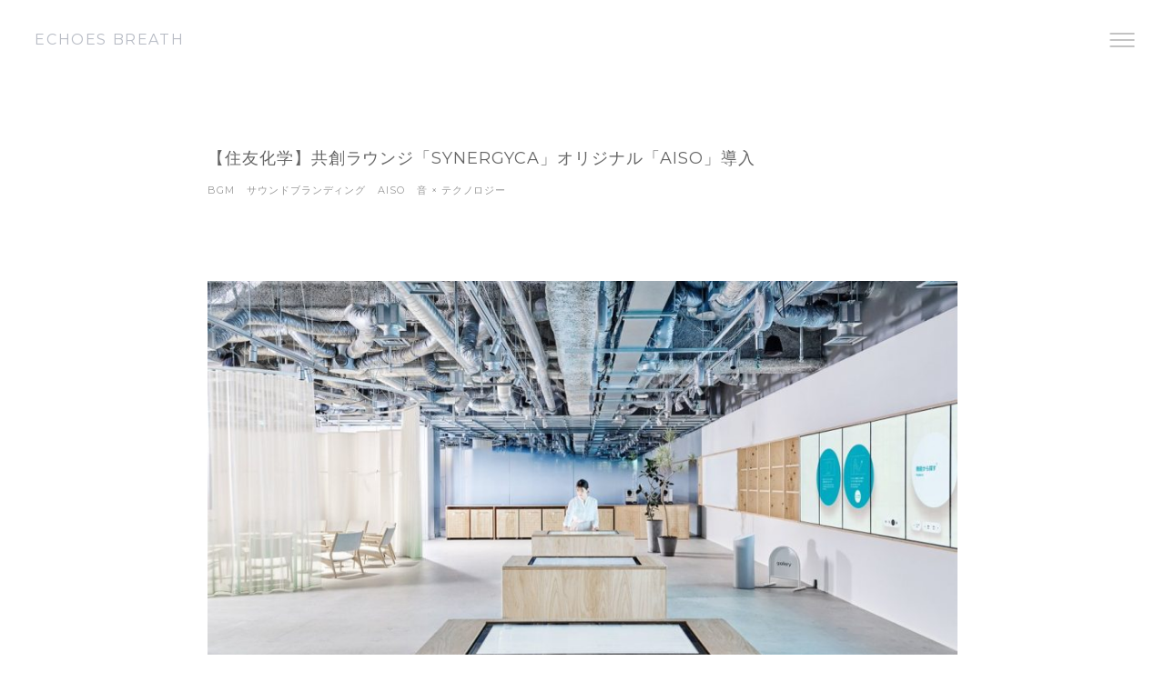

--- FILE ---
content_type: text/html; charset=UTF-8
request_url: https://echoes-breath.com/works/synergyca/
body_size: 12706
content:
<?xml version="1.0" encoding="UTF-8"?><!DOCTYPE html>
<html lang="ja">
<head prefix="og: http://ogp.me/ns# fb: http://ogp.me/ns/fb# article: http://ogp.me/ns/article#">

<!-- Global site tag (gtag.js) - Google Analytics -->
<script async src="https://www.googletagmanager.com/gtag/js?id=UA-179392316-1"></script>
<script>
    window.dataLayer = window.dataLayer || [];
    function gtag(){dataLayer.push(arguments);}
    gtag('js', new Date());

    gtag('config', 'UA-179392316-1');
</script>
<meta charset="utf-8">
<meta http-equiv="X-UA-Compatible" content="IE=edge">
<meta name="format-detection" content="email=no,telephone=no,address=no">
<meta name="viewport" content="width=device-width,initial-scale=1.0,shrink-to-fit=no">
<script type="text/javascript">
if(!((navigator.userAgent.indexOf('iPhone') > 0) || navigator.userAgent.indexOf('iPod') > 0 || (navigator.userAgent.indexOf('Android') > 0 && navigator.userAgent.indexOf('Mobile') > 0))){
	document.write('<meta name="viewport" content="width=990">');
}
</script>
<title>【住友化学】共創ラウンジ「SYNERGYCA」オリジナル「AISO」導入 | WORKS | ECHOES BREATH [株式会社エコーズブレス] -サウンドブランディング・音楽制作・プロダクトサウンド-</title>
<meta name="robots" content="index,follow">
<meta name="keywords" content="ECHOES BREATH,エコーズブレス,サウンドデザイン,サウンドブランディング,音楽制作,プロダクトサウンド,">
<meta name="description" content="住友化学株式会社による「SYNERGYCA &#8211; 共創ラウンジ」へ施設内BGMとして「AISO」を採用いただきました。 今回のAISOは初の試みで、ナカコーこと Koji Nakamura氏と弊社代表 日山 豪...エコーズブレスは、サウンドブランディング・音楽制作・プロダクトサウンドなど、音に関するデザインをご提案いたします。">
<!-- open graph protocol -->
<meta property="og:url" content="https://echoes-breath.com/works/synergyca/">
<meta property="og:site_name" content="ECHOES BREATH [株式会社エコーズブレス] -サウンドブランディング・音楽制作・プロダクトサウンド-">
<meta property="og:title" content="【住友化学】共創ラウンジ「SYNERGYCA」オリジナル「AISO」導入 | WORKS | ECHOES BREATH [株式会社エコーズブレス] -サウンドブランディング・音楽制作・プロダクトサウンド-">
<meta property="og:type" content="article">
<meta property="og:description"  content="住友化学株式会社による「SYNERGYCA &#8211; 共創ラウンジ」へ施設内BGMとして「AISO」を採用いただきました。 今回のAISOは初の試みで、ナカコーこと Koji Nakamura氏と弊社代表 日山 豪...エコーズブレスは、サウンドブランディング・音楽制作・プロダクトサウンドなど、音に関するデザインをご提案いたします。">
<meta property="og:image" content="https://echoes-breath.com/works/wp-content/uploads/2022/02/46_sumitomochemical_jp.jpg">
<meta name="twitter:card" content="summary_large_image">
<meta property="article:publisher" content="https://www.facebook.com/%E6%A0%AA%E5%BC%8F%E4%BC%9A%E7%A4%BE-%E3%82%A8%E3%82%B3%E3%83%BC%E3%82%BA%E3%83%96%E3%83%AC%E3%82%B9-228457800526222/">
<!-- icon -->
<link rel="shortcut icon" href="/favicon.ico">
<link rel="apple-touch-icon-precomposed" href="/apple-touch-icon.png">
<!-- 構造化データ -->
<script type="application/ld+json">
{
	"@context" : "http://schema.org",
	"@type" : "Organization",
	"name" : "株式会社エコーズブレス",
	"Founder" : {
		"@type": "Person",
		"name": "日山 豪",
		"affiliation": "株式会社エコーズブレス",
		"worksFor": "株式会社エコーズブレス",
		"jobTitle": "代表",
		"image": "https://echoes-breath.com/company/images/profile.jpg"
	},
	"Description" : "エコーズブレスは、サウンドブランディング・音楽制作・プロダクトサウンドなど、音に関するデザインをご提案いたします。",
	"url" : "https://echoes-breath.com",
	"Logo" : "https://echoes-breath.com/common/images/ogp.png",
	"email" : "office@echoes-breath.com",
	"address" : {
		"@type" : "PostalAddress",
		"streetAddress" : "高田馬場1-31-8 高田馬場ダイカンプラザ3階 312号室",
		"addressLocality" : "新宿区",
		"addressRegion" : "東京都",
		"addressCountry" : "日本",
		"postalCode" : "169-0075"
	},
	"sameAs":[
		"https://www.facebook.com/%E6%A0%AA%E5%BC%8F%E4%BC%9A%E7%A4%BE-%E3%82%A8%E3%82%B3%E3%83%BC%E3%82%BA%E3%83%96%E3%83%AC%E3%82%B9-228457800526222/"
	]
}
</script>
<!-- CSS -->
<link rel="stylesheet" href="/common/css/cssreset.css">
<link rel="stylesheet" href="/common/css/html5-doctor-reset-stylesheet.min.css">
<link rel="stylesheet" href="/common/css/com.css?ts250904">
<link href="https://fonts.googleapis.com/css?family=Montserrat&display=swap" rel="stylesheet">
<!-- Javascript -->
<script src="//ajax.googleapis.com/ajax/libs/jquery/1.12.4/jquery.min.js"></script>
<script>window.jQuery || document.write('<script src="/common/js/jquery-1.12.4.min.js"><\/script>')</script>
<script defer src="/common/js/com.js"></script>
<!-- intersection observer -->
<script defer src="/common/js/intersection-observer-polyfill.js"></script>
<script>
$(function() {
	var observer = new IntersectionObserver(function(entries) {
		entries.forEach(function(e) {
			if (!e.isIntersecting) return;
			e.target.classList.add('move');
			observer.unobserve(e.target);
		})

	},{
		rootMargin: '0px 0px -10% 0px'
		//threshold: [0, 0.5, 1.0]
	});

	var target = document.querySelectorAll('.io');
	for(var i = 0; i < target.length; i++ ) {
	    observer.observe(target[i]);
	}

});
</script>
<!--svgxuse for IE -->
<script defer src="/common/js/svgxuse.js"></script>
<!--[if lt IE 9]>
<script src="/common/js/IE9.js"></script>
<script src="/common/js/html5shiv.js"></script>
<script>
	document.createElement('main');
</script>
<![endif]-->
<link rel="stylesheet" href="https://echoes-breath.com/works/wp-content/themes/eb-works/style.css?ts250904">
<meta name='robots' content='max-image-preview:large' />
	<style>img:is([sizes="auto" i], [sizes^="auto," i]) { contain-intrinsic-size: 3000px 1500px }</style>
	<script type="text/javascript">
/* <![CDATA[ */
window._wpemojiSettings = {"baseUrl":"https:\/\/s.w.org\/images\/core\/emoji\/16.0.1\/72x72\/","ext":".png","svgUrl":"https:\/\/s.w.org\/images\/core\/emoji\/16.0.1\/svg\/","svgExt":".svg","source":{"concatemoji":"https:\/\/echoes-breath.com\/works\/wp-includes\/js\/wp-emoji-release.min.js?ver=6.8.3"}};
/*! This file is auto-generated */
!function(s,n){var o,i,e;function c(e){try{var t={supportTests:e,timestamp:(new Date).valueOf()};sessionStorage.setItem(o,JSON.stringify(t))}catch(e){}}function p(e,t,n){e.clearRect(0,0,e.canvas.width,e.canvas.height),e.fillText(t,0,0);var t=new Uint32Array(e.getImageData(0,0,e.canvas.width,e.canvas.height).data),a=(e.clearRect(0,0,e.canvas.width,e.canvas.height),e.fillText(n,0,0),new Uint32Array(e.getImageData(0,0,e.canvas.width,e.canvas.height).data));return t.every(function(e,t){return e===a[t]})}function u(e,t){e.clearRect(0,0,e.canvas.width,e.canvas.height),e.fillText(t,0,0);for(var n=e.getImageData(16,16,1,1),a=0;a<n.data.length;a++)if(0!==n.data[a])return!1;return!0}function f(e,t,n,a){switch(t){case"flag":return n(e,"\ud83c\udff3\ufe0f\u200d\u26a7\ufe0f","\ud83c\udff3\ufe0f\u200b\u26a7\ufe0f")?!1:!n(e,"\ud83c\udde8\ud83c\uddf6","\ud83c\udde8\u200b\ud83c\uddf6")&&!n(e,"\ud83c\udff4\udb40\udc67\udb40\udc62\udb40\udc65\udb40\udc6e\udb40\udc67\udb40\udc7f","\ud83c\udff4\u200b\udb40\udc67\u200b\udb40\udc62\u200b\udb40\udc65\u200b\udb40\udc6e\u200b\udb40\udc67\u200b\udb40\udc7f");case"emoji":return!a(e,"\ud83e\udedf")}return!1}function g(e,t,n,a){var r="undefined"!=typeof WorkerGlobalScope&&self instanceof WorkerGlobalScope?new OffscreenCanvas(300,150):s.createElement("canvas"),o=r.getContext("2d",{willReadFrequently:!0}),i=(o.textBaseline="top",o.font="600 32px Arial",{});return e.forEach(function(e){i[e]=t(o,e,n,a)}),i}function t(e){var t=s.createElement("script");t.src=e,t.defer=!0,s.head.appendChild(t)}"undefined"!=typeof Promise&&(o="wpEmojiSettingsSupports",i=["flag","emoji"],n.supports={everything:!0,everythingExceptFlag:!0},e=new Promise(function(e){s.addEventListener("DOMContentLoaded",e,{once:!0})}),new Promise(function(t){var n=function(){try{var e=JSON.parse(sessionStorage.getItem(o));if("object"==typeof e&&"number"==typeof e.timestamp&&(new Date).valueOf()<e.timestamp+604800&&"object"==typeof e.supportTests)return e.supportTests}catch(e){}return null}();if(!n){if("undefined"!=typeof Worker&&"undefined"!=typeof OffscreenCanvas&&"undefined"!=typeof URL&&URL.createObjectURL&&"undefined"!=typeof Blob)try{var e="postMessage("+g.toString()+"("+[JSON.stringify(i),f.toString(),p.toString(),u.toString()].join(",")+"));",a=new Blob([e],{type:"text/javascript"}),r=new Worker(URL.createObjectURL(a),{name:"wpTestEmojiSupports"});return void(r.onmessage=function(e){c(n=e.data),r.terminate(),t(n)})}catch(e){}c(n=g(i,f,p,u))}t(n)}).then(function(e){for(var t in e)n.supports[t]=e[t],n.supports.everything=n.supports.everything&&n.supports[t],"flag"!==t&&(n.supports.everythingExceptFlag=n.supports.everythingExceptFlag&&n.supports[t]);n.supports.everythingExceptFlag=n.supports.everythingExceptFlag&&!n.supports.flag,n.DOMReady=!1,n.readyCallback=function(){n.DOMReady=!0}}).then(function(){return e}).then(function(){var e;n.supports.everything||(n.readyCallback(),(e=n.source||{}).concatemoji?t(e.concatemoji):e.wpemoji&&e.twemoji&&(t(e.twemoji),t(e.wpemoji)))}))}((window,document),window._wpemojiSettings);
/* ]]> */
</script>
<style id='wp-emoji-styles-inline-css' type='text/css'>

	img.wp-smiley, img.emoji {
		display: inline !important;
		border: none !important;
		box-shadow: none !important;
		height: 1em !important;
		width: 1em !important;
		margin: 0 0.07em !important;
		vertical-align: -0.1em !important;
		background: none !important;
		padding: 0 !important;
	}
</style>
<link rel='stylesheet' id='wp-block-library-css' href='https://echoes-breath.com/works/wp-includes/css/dist/block-library/style.min.css?ver=6.8.3' type='text/css' media='all' />
<style id='classic-theme-styles-inline-css' type='text/css'>
/*! This file is auto-generated */
.wp-block-button__link{color:#fff;background-color:#32373c;border-radius:9999px;box-shadow:none;text-decoration:none;padding:calc(.667em + 2px) calc(1.333em + 2px);font-size:1.125em}.wp-block-file__button{background:#32373c;color:#fff;text-decoration:none}
</style>
<style id='global-styles-inline-css' type='text/css'>
:root{--wp--preset--aspect-ratio--square: 1;--wp--preset--aspect-ratio--4-3: 4/3;--wp--preset--aspect-ratio--3-4: 3/4;--wp--preset--aspect-ratio--3-2: 3/2;--wp--preset--aspect-ratio--2-3: 2/3;--wp--preset--aspect-ratio--16-9: 16/9;--wp--preset--aspect-ratio--9-16: 9/16;--wp--preset--color--black: #000000;--wp--preset--color--cyan-bluish-gray: #abb8c3;--wp--preset--color--white: #ffffff;--wp--preset--color--pale-pink: #f78da7;--wp--preset--color--vivid-red: #cf2e2e;--wp--preset--color--luminous-vivid-orange: #ff6900;--wp--preset--color--luminous-vivid-amber: #fcb900;--wp--preset--color--light-green-cyan: #7bdcb5;--wp--preset--color--vivid-green-cyan: #00d084;--wp--preset--color--pale-cyan-blue: #8ed1fc;--wp--preset--color--vivid-cyan-blue: #0693e3;--wp--preset--color--vivid-purple: #9b51e0;--wp--preset--gradient--vivid-cyan-blue-to-vivid-purple: linear-gradient(135deg,rgba(6,147,227,1) 0%,rgb(155,81,224) 100%);--wp--preset--gradient--light-green-cyan-to-vivid-green-cyan: linear-gradient(135deg,rgb(122,220,180) 0%,rgb(0,208,130) 100%);--wp--preset--gradient--luminous-vivid-amber-to-luminous-vivid-orange: linear-gradient(135deg,rgba(252,185,0,1) 0%,rgba(255,105,0,1) 100%);--wp--preset--gradient--luminous-vivid-orange-to-vivid-red: linear-gradient(135deg,rgba(255,105,0,1) 0%,rgb(207,46,46) 100%);--wp--preset--gradient--very-light-gray-to-cyan-bluish-gray: linear-gradient(135deg,rgb(238,238,238) 0%,rgb(169,184,195) 100%);--wp--preset--gradient--cool-to-warm-spectrum: linear-gradient(135deg,rgb(74,234,220) 0%,rgb(151,120,209) 20%,rgb(207,42,186) 40%,rgb(238,44,130) 60%,rgb(251,105,98) 80%,rgb(254,248,76) 100%);--wp--preset--gradient--blush-light-purple: linear-gradient(135deg,rgb(255,206,236) 0%,rgb(152,150,240) 100%);--wp--preset--gradient--blush-bordeaux: linear-gradient(135deg,rgb(254,205,165) 0%,rgb(254,45,45) 50%,rgb(107,0,62) 100%);--wp--preset--gradient--luminous-dusk: linear-gradient(135deg,rgb(255,203,112) 0%,rgb(199,81,192) 50%,rgb(65,88,208) 100%);--wp--preset--gradient--pale-ocean: linear-gradient(135deg,rgb(255,245,203) 0%,rgb(182,227,212) 50%,rgb(51,167,181) 100%);--wp--preset--gradient--electric-grass: linear-gradient(135deg,rgb(202,248,128) 0%,rgb(113,206,126) 100%);--wp--preset--gradient--midnight: linear-gradient(135deg,rgb(2,3,129) 0%,rgb(40,116,252) 100%);--wp--preset--font-size--small: 13px;--wp--preset--font-size--medium: 20px;--wp--preset--font-size--large: 36px;--wp--preset--font-size--x-large: 42px;--wp--preset--spacing--20: 0.44rem;--wp--preset--spacing--30: 0.67rem;--wp--preset--spacing--40: 1rem;--wp--preset--spacing--50: 1.5rem;--wp--preset--spacing--60: 2.25rem;--wp--preset--spacing--70: 3.38rem;--wp--preset--spacing--80: 5.06rem;--wp--preset--shadow--natural: 6px 6px 9px rgba(0, 0, 0, 0.2);--wp--preset--shadow--deep: 12px 12px 50px rgba(0, 0, 0, 0.4);--wp--preset--shadow--sharp: 6px 6px 0px rgba(0, 0, 0, 0.2);--wp--preset--shadow--outlined: 6px 6px 0px -3px rgba(255, 255, 255, 1), 6px 6px rgba(0, 0, 0, 1);--wp--preset--shadow--crisp: 6px 6px 0px rgba(0, 0, 0, 1);}:where(.is-layout-flex){gap: 0.5em;}:where(.is-layout-grid){gap: 0.5em;}body .is-layout-flex{display: flex;}.is-layout-flex{flex-wrap: wrap;align-items: center;}.is-layout-flex > :is(*, div){margin: 0;}body .is-layout-grid{display: grid;}.is-layout-grid > :is(*, div){margin: 0;}:where(.wp-block-columns.is-layout-flex){gap: 2em;}:where(.wp-block-columns.is-layout-grid){gap: 2em;}:where(.wp-block-post-template.is-layout-flex){gap: 1.25em;}:where(.wp-block-post-template.is-layout-grid){gap: 1.25em;}.has-black-color{color: var(--wp--preset--color--black) !important;}.has-cyan-bluish-gray-color{color: var(--wp--preset--color--cyan-bluish-gray) !important;}.has-white-color{color: var(--wp--preset--color--white) !important;}.has-pale-pink-color{color: var(--wp--preset--color--pale-pink) !important;}.has-vivid-red-color{color: var(--wp--preset--color--vivid-red) !important;}.has-luminous-vivid-orange-color{color: var(--wp--preset--color--luminous-vivid-orange) !important;}.has-luminous-vivid-amber-color{color: var(--wp--preset--color--luminous-vivid-amber) !important;}.has-light-green-cyan-color{color: var(--wp--preset--color--light-green-cyan) !important;}.has-vivid-green-cyan-color{color: var(--wp--preset--color--vivid-green-cyan) !important;}.has-pale-cyan-blue-color{color: var(--wp--preset--color--pale-cyan-blue) !important;}.has-vivid-cyan-blue-color{color: var(--wp--preset--color--vivid-cyan-blue) !important;}.has-vivid-purple-color{color: var(--wp--preset--color--vivid-purple) !important;}.has-black-background-color{background-color: var(--wp--preset--color--black) !important;}.has-cyan-bluish-gray-background-color{background-color: var(--wp--preset--color--cyan-bluish-gray) !important;}.has-white-background-color{background-color: var(--wp--preset--color--white) !important;}.has-pale-pink-background-color{background-color: var(--wp--preset--color--pale-pink) !important;}.has-vivid-red-background-color{background-color: var(--wp--preset--color--vivid-red) !important;}.has-luminous-vivid-orange-background-color{background-color: var(--wp--preset--color--luminous-vivid-orange) !important;}.has-luminous-vivid-amber-background-color{background-color: var(--wp--preset--color--luminous-vivid-amber) !important;}.has-light-green-cyan-background-color{background-color: var(--wp--preset--color--light-green-cyan) !important;}.has-vivid-green-cyan-background-color{background-color: var(--wp--preset--color--vivid-green-cyan) !important;}.has-pale-cyan-blue-background-color{background-color: var(--wp--preset--color--pale-cyan-blue) !important;}.has-vivid-cyan-blue-background-color{background-color: var(--wp--preset--color--vivid-cyan-blue) !important;}.has-vivid-purple-background-color{background-color: var(--wp--preset--color--vivid-purple) !important;}.has-black-border-color{border-color: var(--wp--preset--color--black) !important;}.has-cyan-bluish-gray-border-color{border-color: var(--wp--preset--color--cyan-bluish-gray) !important;}.has-white-border-color{border-color: var(--wp--preset--color--white) !important;}.has-pale-pink-border-color{border-color: var(--wp--preset--color--pale-pink) !important;}.has-vivid-red-border-color{border-color: var(--wp--preset--color--vivid-red) !important;}.has-luminous-vivid-orange-border-color{border-color: var(--wp--preset--color--luminous-vivid-orange) !important;}.has-luminous-vivid-amber-border-color{border-color: var(--wp--preset--color--luminous-vivid-amber) !important;}.has-light-green-cyan-border-color{border-color: var(--wp--preset--color--light-green-cyan) !important;}.has-vivid-green-cyan-border-color{border-color: var(--wp--preset--color--vivid-green-cyan) !important;}.has-pale-cyan-blue-border-color{border-color: var(--wp--preset--color--pale-cyan-blue) !important;}.has-vivid-cyan-blue-border-color{border-color: var(--wp--preset--color--vivid-cyan-blue) !important;}.has-vivid-purple-border-color{border-color: var(--wp--preset--color--vivid-purple) !important;}.has-vivid-cyan-blue-to-vivid-purple-gradient-background{background: var(--wp--preset--gradient--vivid-cyan-blue-to-vivid-purple) !important;}.has-light-green-cyan-to-vivid-green-cyan-gradient-background{background: var(--wp--preset--gradient--light-green-cyan-to-vivid-green-cyan) !important;}.has-luminous-vivid-amber-to-luminous-vivid-orange-gradient-background{background: var(--wp--preset--gradient--luminous-vivid-amber-to-luminous-vivid-orange) !important;}.has-luminous-vivid-orange-to-vivid-red-gradient-background{background: var(--wp--preset--gradient--luminous-vivid-orange-to-vivid-red) !important;}.has-very-light-gray-to-cyan-bluish-gray-gradient-background{background: var(--wp--preset--gradient--very-light-gray-to-cyan-bluish-gray) !important;}.has-cool-to-warm-spectrum-gradient-background{background: var(--wp--preset--gradient--cool-to-warm-spectrum) !important;}.has-blush-light-purple-gradient-background{background: var(--wp--preset--gradient--blush-light-purple) !important;}.has-blush-bordeaux-gradient-background{background: var(--wp--preset--gradient--blush-bordeaux) !important;}.has-luminous-dusk-gradient-background{background: var(--wp--preset--gradient--luminous-dusk) !important;}.has-pale-ocean-gradient-background{background: var(--wp--preset--gradient--pale-ocean) !important;}.has-electric-grass-gradient-background{background: var(--wp--preset--gradient--electric-grass) !important;}.has-midnight-gradient-background{background: var(--wp--preset--gradient--midnight) !important;}.has-small-font-size{font-size: var(--wp--preset--font-size--small) !important;}.has-medium-font-size{font-size: var(--wp--preset--font-size--medium) !important;}.has-large-font-size{font-size: var(--wp--preset--font-size--large) !important;}.has-x-large-font-size{font-size: var(--wp--preset--font-size--x-large) !important;}
:where(.wp-block-post-template.is-layout-flex){gap: 1.25em;}:where(.wp-block-post-template.is-layout-grid){gap: 1.25em;}
:where(.wp-block-columns.is-layout-flex){gap: 2em;}:where(.wp-block-columns.is-layout-grid){gap: 2em;}
:root :where(.wp-block-pullquote){font-size: 1.5em;line-height: 1.6;}
</style>
<link rel="https://api.w.org/" href="https://echoes-breath.com/works/wp-json/" /><link rel="alternate" title="JSON" type="application/json" href="https://echoes-breath.com/works/wp-json/wp/v2/posts/693" /><link rel="EditURI" type="application/rsd+xml" title="RSD" href="https://echoes-breath.com/works/xmlrpc.php?rsd" />
<meta name="generator" content="WordPress 6.8.3" />
<link rel="canonical" href="https://echoes-breath.com/works/synergyca/" />
<link rel='shortlink' href='https://echoes-breath.com/works/?p=693' />
<link rel="alternate" title="oEmbed (JSON)" type="application/json+oembed" href="https://echoes-breath.com/works/wp-json/oembed/1.0/embed?url=https%3A%2F%2Fechoes-breath.com%2Fworks%2Fsynergyca%2F" />
<link rel="alternate" title="oEmbed (XML)" type="text/xml+oembed" href="https://echoes-breath.com/works/wp-json/oembed/1.0/embed?url=https%3A%2F%2Fechoes-breath.com%2Fworks%2Fsynergyca%2F&#038;format=xml" />
</head>
<body id="PAGETOP" class="transition second works">
<svg aria-hidden="true" style="display: none;" version="1.1" xmlns="http://www.w3.org/2000/svg">
<defs>

	<filter id="filter_blur">
		<feGaussianBlur in="SourceGraphic" stdDeviation="2" result="blur" />
	</filter>

	<filter id="filter_monotone">
		<feColorMatrix type="saturate" values="0" />
	</filter>

	<symbol id="icon_sns_note" viewBox="0 0 104.1 104.1">
		<path class="st0" d="M19.2,90.9h65.7V13.2H37.4c-0.3,0-0.9,0.3-1.2,0.6c-5.6,6-11.1,12.1-16.6,18.1c-0.3,0.3-0.5,0.9-0.5,1.5
	L19.2,90.9z M91.4,0C95,0,98,3,98,6.6v90.9c0,3.6-2.9,6.6-6.6,6.6H12.6c-3.6,0-6.6-3-6.6-6.6c0-0.7,0-64,0-66.5
	c0-2.6,0.8-4.7,2.6-6.6L28.4,2.8c1.7-1.9,3.7-2.7,6.2-2.7h56.8V0z M32.3,45.8c-2.9,0-5.3-2.4-5.3-5.3s2.4-5.3,5.3-5.3h8.9v-9
	c0-2.9,2.4-5.3,5.3-5.3s5.3,2.4,5.3,5.3v14.2c0,2.9-2.4,5.3-5.3,5.3H32.3V45.8z"/>
	</symbol>

	<symbol id="icon_sns_fb" viewBox="0 0 32 32">
		<path d="M32,16.1A16,16,0,1,0,13.5,31.9V20.72H9.44V16.1H13.5V12.57c0-4,2.39-6.22,6-6.22a24.77,24.77,0,0,1,3.58.31V10.6h-2a2.31,2.31,0,0,0-2.61,2.5v3h4.44l-.71,4.62H18.5V31.9A16,16,0,0,0,32,16.1Z"></path>
	</symbol>

	<symbol id="icon_sns_insta" viewbox="0 0 32 32">
		<path d="M16 2.88c4.28 0 4.787 0 6.467 0.093 1.071 0.014 2.091 0.213 3.035 0.567l-0.062-0.020c0.717 0.273 1.326 0.682 1.825 1.199l0.001 0.001c0.523 0.501 0.932 1.117 1.189 1.807l0.011 0.033c0.347 0.882 0.552 1.902 0.56 2.97l0 0.003c0.067 1.68 0.093 2.187 0.093 6.453s0 4.787-0.093 6.467c-0.008 1.071-0.213 2.092-0.58 3.031l0.020-0.058c-0.263 0.723-0.668 1.338-1.185 1.839l-0.001 0.001c-0.504 0.518-1.119 0.927-1.806 1.189l-0.034 0.011c-0.883 0.335-1.903 0.534-2.968 0.547l-0.005 0c-1.68 0.080-2.187 0.093-6.453 0.093s-4.787 0-6.467-0.093c-1.071-0.012-2.091-0.212-3.035-0.567l0.061 0.020c-0.721-0.273-1.336-0.682-1.839-1.199l-0.001-0.001c-0.518-0.504-0.927-1.119-1.189-1.806l-0.011-0.034c-0.334-0.878-0.533-1.894-0.547-2.954l-0-0.006c-0.080-1.693-0.093-2.2-0.093-6.467s0-4.787 0.093-6.467c0.014-1.071 0.213-2.091 0.567-3.035l-0.020 0.062c0.273-0.717 0.682-1.326 1.199-1.825l0.001-0.001c0.504-0.522 1.119-0.935 1.806-1.202l0.034-0.012c0.878-0.334 1.894-0.533 2.954-0.547l0.006-0c1.68 0 2.187-0.093 6.467-0.093zM16 0c-4.347 0-4.88 0-6.587 0.093-1.406 0.028-2.74 0.299-3.973 0.774l0.080-0.027c-1.116 0.414-2.069 1.036-2.853 1.826l-0.001 0.001c-0.791 0.784-1.413 1.737-1.809 2.8l-0.017 0.054c-0.445 1.149-0.716 2.478-0.746 3.867l-0 0.013c-0.093 1.72-0.093 2.253-0.093 6.6s0 4.893 0.093 6.667c0.029 1.401 0.3 2.731 0.774 3.96l-0.027-0.080c0.427 1.089 1.047 2.017 1.826 2.786l0.001 0.001c0.776 0.794 1.719 1.42 2.774 1.822l0.053 0.018c1.149 0.446 2.479 0.718 3.868 0.746l0.012 0c1.733 0.080 2.28 0.080 6.627 0.080s4.88 0 6.587-0.093c1.401-0.026 2.731-0.298 3.959-0.774l-0.079 0.027c2.162-0.84 3.84-2.518 4.661-4.625l0.019-0.055c0.44-1.129 0.711-2.434 0.746-3.798l0-0.015c0.107-1.773 0.107-2.307 0.107-6.667s0-4.893-0.093-6.6c-0.029-1.401-0.3-2.731-0.774-3.96l0.027 0.080c-0.398-1.122-1.023-2.077-1.825-2.851l-0.002-0.002c-0.787-0.786-1.739-1.408-2.799-1.809l-0.055-0.018c-1.13-0.435-2.436-0.701-3.8-0.733l-0.014-0c-1.773-0.107-2.32-0.107-6.667-0.107z"></path>
		<path d="M16 7.787c-4.543 0-8.227 3.683-8.227 8.227s3.683 8.227 8.227 8.227c4.543 0 8.227-3.683 8.227-8.227 0-0.005 0-0.009 0-0.014v0.001c0 0 0 0 0 0 0-4.536-3.677-8.213-8.213-8.213-0.005 0-0.009 0-0.014 0h0.001zM16 21.333c-2.946 0-5.333-2.388-5.333-5.333s2.388-5.333 5.333-5.333c2.946 0 5.333 2.388 5.333 5.333v0c0 2.946-2.388 5.333-5.333 5.333v0z"></path>
		<path d="M26.467 7.453c0 1.060-0.86 1.92-1.92 1.92s-1.92-0.86-1.92-1.92c0-1.060 0.86-1.92 1.92-1.92v0c0.004-0 0.009-0 0.013-0 1.053 0 1.907 0.854 1.907 1.907 0 0.005-0 0.009-0 0.014v-0.001z"></path>
	</symbol>

	<symbol id="icon_sns_tw" viewbox="0 0 32 32">
		<path d="M31.693 6.267c-1.075 0.49-2.323 0.847-3.631 1.007l-0.062 0.006c1.325-0.812 2.322-2.047 2.813-3.514l0.013-0.046c-1.177 0.731-2.547 1.29-4.010 1.599l-0.083 0.015c-1.178-1.251-2.845-2.030-4.694-2.030-3.539 0-6.412 2.855-6.44 6.388l-0 0.003c-0 0.011-0 0.024-0 0.037 0 0.503 0.063 0.991 0.182 1.457l-0.009-0.041c-5.355-0.257-10.072-2.785-13.242-6.635l-0.025-0.031c-0.539 0.919-0.858 2.025-0.858 3.205 0 2.211 1.119 4.161 2.822 5.314l0.023 0.014c-1.076-0.032-2.078-0.325-2.952-0.817l0.032 0.017v0.080c-0 0.018-0 0.038-0 0.059 0 3.109 2.202 5.703 5.132 6.307l0.042 0.007c-0.511 0.144-1.097 0.227-1.702 0.227-0.001 0-0.003 0-0.004 0h0c-0.454-0.047-0.867-0.126-1.265-0.239l0.052 0.012c0.854 2.572 3.212 4.406 6.006 4.467l0.007 0c-2.166 1.72-4.941 2.76-7.958 2.76-0.015 0-0.029-0-0.044-0h0.002c-0.017 0-0.038 0-0.058 0-0.525 0-1.041-0.034-1.548-0.1l0.060 0.006c2.777 1.814 6.178 2.893 9.831 2.893 0.017 0 0.035-0 0.052-0h-0.003c0.040 0 0.087 0 0.133 0 10.044 0 18.187-8.142 18.187-18.187 0-0.028-0-0.057-0-0.085l0 0.004c0-0.28 0-0.56 0-0.827 1.264-0.923 2.33-2.027 3.184-3.287l0.030-0.046z"></path>
	</symbol>



	<symbol id="icon_close" viewbox="0 0 32 32">
		<path d="M25.24 8.64l-1.88-1.88-7.36 7.36-7.36-7.36-1.88 1.88 7.36 7.36-7.36 7.36 1.88 1.88 7.36-7.36 7.36 7.36 1.88-1.88-7.36-7.36 7.36-7.36z"></path>
	</symbol>

	<symbol id="icon_plus" viewbox="0 0 32 32">
		<path d="M25.333 14.667h-8v-8h-2.667v8h-8v2.667h8v8h2.667v-8h8v-2.667z"></path>
	</symbol>

	<symbol id="icon_minus" viewbox="0 0 32 32">
		<path d="M6.667 14.667h18.667v2.667h-18.667v-2.667z"></path>
	</symbol>

	<symbol id="icon_mail" viewbox="0 0 32 32">
		<path d="M29.333 5.333h-26.667v21.333h26.667zM26.667 24h-21.333v-13.333l10.667 6.667 10.667-6.667zM16 14.667l-10.667-6.667h21.333z"></path>
	</symbol>

	<symbol id="icon_mail_nega" viewbox="0 0 32 32">
		<path d="M29.333 5.333h-26.667v21.333h26.667zM26.667 10.667l-10.667 6.667-10.667-6.667v-2.667l10.667 6.667 10.667-6.667z"></path>
	</symbol>

	<symbol id="icon_phone" viewbox="0 0 32 32">
		<path d="M25.64 20.347l-3.387-0.347c-0.091-0.011-0.197-0.017-0.305-0.017-0.735 0-1.4 0.297-1.882 0.778l-2.453 2.453c-3.805-1.959-6.828-4.982-8.734-8.675l-0.052-0.112 2.467-2.52c0.452-0.477 0.73-1.123 0.73-1.833 0-0.125-0.009-0.247-0.025-0.367l0.002 0.014-0.333-3.36c-0.159-1.335-1.284-2.36-2.649-2.36-0.002 0-0.003 0-0.005 0h-3.68c-0.736 0-1.333 0.597-1.333 1.333v0c0 12.518 10.148 22.667 22.667 22.667v0c0.736 0 1.333-0.597 1.333-1.333v0-3.68c-0.005-1.361-1.028-2.481-2.347-2.639l-0.013-0.001z"></path>
	</symbol>
	
	<symbol id="icon_doc" viewbox="0 0 32 32">
		<path d="M17.52 3.613h-11.84v24.773h20.64v-16zM17.973 7.84l4.133 4.16h-4.133zM8.347 25.72v-19.44h7.653v7.693h7.68v11.747z"></path>
	</symbol>

	<symbol id="icon_blank" viewbox="0 0 32 32">
		<path d="M22.093 24.76h-14.853v-14.853h7.427v-2.667h-10.093v20.187h20.187v-10.093h-2.667v7.427z"></path>
		<path d="M17.787 4.573v2.667h5.093l-9.16 9.147 1.893 1.893 9.147-9.16v5.093h2.667v-9.64h-9.64z"></path>
	</symbol>

	<symbol id="icon_dl" viewbox="0 0 32 32">
		<path d="M24 18.653v5.333h-16v-5.333h-2.667v8h21.333v-8h-2.667z"></path>
		<path d="M22.813 13.28l-1.88-1.893-3.6 3.6v-8.307h-2.667v8.307l-3.6-3.6-1.88 1.893 6.813 6.813 6.813-6.813z"></path>
	</symbol>

	<symbol id="icon_search" viewbox="0 0 32 32">
		<path d="M20.667 18.667h-1.053l-0.373-0.36c1.301-1.509 2.093-3.489 2.093-5.653 0-4.794-3.886-8.68-8.68-8.68s-8.68 3.886-8.68 8.68c0 4.794 3.886 8.68 8.68 8.68 2.165 0 4.144-0.792 5.665-2.103l-0.011 0.009 0.36 0.373v1.053l6.667 6.667 1.987-2zM12.667 18.667c-3.314 0-6-2.686-6-6s2.686-6 6-6c3.314 0 6 2.686 6 6v0c0 0.004 0 0.009 0 0.013 0 3.306-2.68 5.987-5.987 5.987-0.005 0-0.009 0-0.014-0h0.001z"></path>
	</symbol>

	<symbol id="icon_cart" viewbox="0 0 32 32">
		<path d="M22.067 17.333c0.007 0 0.015 0 0.024 0 0.982 0 1.84-0.531 2.303-1.321l0.007-0.013 4.773-8.653c0.117-0.194 0.187-0.429 0.187-0.68 0-0.736-0.597-1.333-1.333-1.333-0.009 0-0.019 0-0.028 0l0.001-0h-19.72l-1.253-2.667h-4.36v2.667h2.667l4.8 10.12-1.8 3.213c-0.225 0.383-0.357 0.842-0.357 1.333 0 1.473 1.194 2.667 2.667 2.667 0.008 0 0.017-0 0.025-0h15.999v-2.667h-16l1.467-2.667zM9.547 8h16.2l-3.68 6.667h-9.333zM10.667 24c-1.473 0-2.667 1.194-2.667 2.667s1.194 2.667 2.667 2.667c1.473 0 2.667-1.194 2.667-2.667v0c0-1.473-1.194-2.667-2.667-2.667v0zM24 24c-1.473 0-2.667 1.194-2.667 2.667s1.194 2.667 2.667 2.667c1.473 0 2.667-1.194 2.667-2.667v0c0-1.473-1.194-2.667-2.667-2.667v0z"></path>
	</symbol>

	<symbol id="icon_calendar" viewbox="0 0 32 32">
		<path d="M29.333 4h-4v-2.667h-2.667v2.667h-13.333v-2.667h-2.667v2.667h-4v26.667h26.667zM26.667 28h-21.333v-17.333h21.333z"></path>
	</symbol>

	<symbol id="icon_pin" viewbox="0 0 32 32">
		<path d="M16 3.24c-5.25 0-9.507 4.256-9.507 9.507v0c0.037 1.715 0.487 3.317 1.254 4.721l-0.027-0.054c2.718 4.294 5.445 7.997 8.404 11.497l-0.124-0.151c2.835-3.35 5.562-7.053 8.034-10.934l0.246-0.413c0.74-1.35 1.19-2.952 1.226-4.655l0-0.011c0-5.25-4.256-9.507-9.507-9.507v0zM16 15.907c-0.004 0-0.009 0-0.013 0-1.745 0-3.16-1.415-3.16-3.16s1.415-3.16 3.16-3.16c1.745 0 3.16 1.415 3.16 3.16v0c0 0 0 0 0 0 0 1.741-1.407 3.152-3.146 3.16h-0.001z"></path>
	</symbol>



	<symbol id="arrow_right" viewbox="0 0 32 32">
		<path d="M12.28 26.28l-1.893-1.893 8.4-8.387-8.4-8.387 1.893-1.893 10.267 10.28-10.267 10.28z"></path>
	</symbol>

	<symbol id="arrow_right_w" viewbox="0 0 32 32">
		<path d="M7.947 26.28l-1.88-1.893 8.387-8.387-8.387-8.387 1.88-1.893 10.28 10.28-10.28 10.28z"></path>
		<path d="M16.6 26.28l-1.88-1.893 8.387-8.387-8.387-8.387 1.88-1.893 10.28 10.28-10.28 10.28z"></path>
	</symbol>

	<symbol id="arrow_right_line" viewbox="0 0 32 32">
		<path d="M17.040 5.72l-1.893 1.893 7.067 7.053h-15.64v2.667h15.64l-7.067 7.053 1.893 1.893 10.267-10.28-10.267-10.28z"></path>
	</symbol>

	<symbol id="arrow_right_large1" viewbox="0 0 32 32">
		<path d="M9.176 30.488l-0.56-0.568 13.92-13.92-13.92-13.92 0.56-0.568 14.496 14.488-14.496 14.488z"></path>
	</symbol>

	<symbol id="arrow_right_large2" viewbox="0 0 32 32">
		<path d="M9.464 30.768l-1.136-1.128 13.64-13.64-13.64-13.64 1.136-1.128 14.768 14.768-14.768 14.768z"></path>
	</symbol>

	<symbol id="arrow_right_large3" viewbox="0 0 32 32">
		<path d="M9.232 31.336l-2.264-2.264 13.072-13.072-13.072-13.072 2.264-2.264 15.336 15.336-15.336 15.336z"></path>
	</symbol>



	<symbol id="arrow_left" viewbox="0 0 32 32">
		<path d="M19.72 26.28l-10.267-10.28 10.267-10.28 1.893 1.893-8.4 8.387 8.4 8.387-1.893 1.893z"></path>
	</symbol>

	<symbol id="arrow_left_w" viewbox="0 0 32 32">
		<path d="M24.053 26.28l-10.28-10.28 10.28-10.28 1.88 1.893-8.387 8.387 8.387 8.387-1.88 1.893z"></path>
		<path d="M15.4 26.28l-10.28-10.28 10.28-10.28 1.88 1.893-8.387 8.387 8.387 8.387-1.88 1.893z"></path>
	</symbol>

	<symbol id="arrow_left_line" viewbox="0 0 32 32">
		<path d="M25.427 14.667h-15.64l7.067-7.053-1.893-1.893-10.267 10.28 10.267 10.28 1.893-1.893-7.067-7.053h15.64v-2.667z"></path>
	</symbol>

	<symbol id="arrow_left_large1" viewbox="0 0 32 32">
		<path d="M22.816 30.488l-14.488-14.488 14.488-14.488 0.568 0.568-13.92 13.92 13.92 13.92-0.568 0.568z"></path>
	</symbol>

	<symbol id="arrow_left_large2" viewbox="0 0 32 32">
		<path d="M22.536 30.768l-14.768-14.768 14.768-14.768 1.136 1.128-13.64 13.64 13.64 13.64-1.136 1.128z"></path>
	</symbol>

	<symbol id="arrow_left_large3" viewbox="0 0 32 32">
		<path d="M22.768 31.336l-15.336-15.336 15.336-15.336 2.264 2.264-13.072 13.072 13.072 13.072-2.264 2.264z"></path>
	</symbol>



	<symbol id="arrow_up" viewbox="0 0 32 32">
		<path d="M24.387 21.613l-8.387-8.4-8.387 8.4-1.893-1.893 10.28-10.267 10.28 10.267-1.893 1.893z"></path>
	</symbol>

	<symbol id="arrow_up_line" viewbox="0 0 32 32">
		<path d="M26.28 14.96l-10.28-10.267-10.28 10.267 1.893 1.893 7.053-7.067v15.64h2.667v-15.64l7.053 7.067 1.893-1.893z"></path>
	</symbol>

	<symbol id="arrow_up_large1" viewbox="0 0 53 32">
		<path d="M49.867 28.307l-23.2-23.2-23.2 23.2-0.947-0.947 24.147-24.147 24.147 24.147-0.947 0.947z"></path>
	</symbol>

	<symbol id="arrow_up_large2" viewbox="0 0 53 32">
		<path d="M49.4 28.787l-22.733-22.733-22.733 22.733-1.893-1.893 24.627-24.613 24.627 24.613-1.893 1.893z"></path>
	</symbol>

	<symbol id="arrow_up_large3" viewbox="0 0 53 32">
		<path d="M48.453 31.053l-21.787-21.787-21.787 21.787-3.773-3.773 25.56-25.56 25.56 25.56-3.773 3.773z"></path>
	</symbol>



	<symbol id="arrow_down" viewbox="0 0 32 32">
		<path d="M16 22.547l-10.28-10.267 1.893-1.893 8.387 8.4 8.387-8.4 1.893 1.893-10.28 10.267z"></path>
	</symbol>

	<symbol id="arrow_down_line" viewbox="0 0 32 32">
		<path d="M24.387 15.147l-7.053 7.067v-15.64h-2.667v15.64l-7.053-7.067-1.893 1.893 10.28 10.267 10.28-10.267-1.893-1.893z"></path>
	</symbol>

	<symbol id="arrow_down_large1" viewbox="0 0 53 32">
		<path d="M26.667 28.787l-24.147-24.147 0.947-0.947 23.2 23.2 23.2-23.2 0.947 0.947-24.147 24.147z"></path>
	</symbol>

	<symbol id="arrow_down_large2" viewbox="0 0 53 32">
		<path d="M26.667 29.72l-24.627-24.613 1.893-1.88 22.733 22.72 22.733-22.72 1.893 1.88-24.627 24.613z"></path>
	</symbol>

	<symbol id="arrow_down_large3" viewbox="0 0 53 32">
		<path d="M26.667 30.28l-25.56-25.56 3.773-3.773 21.787 21.787 21.787-21.787 3.773 3.773-25.56 25.56z"></path>
	</symbol>



</defs>
</svg><div id="loader-wrapper"><div id="loader"></div></div>
<header>
	<div id="brand_logo"><a href="/">ECHOES BREATH</a></div>
	<div id="nav_btnwrapper"><div id="nav_btn"><span id="nav_btn_icon"></span></div></div>
	<nav class="modal_navi"><!-- .modal_navi/.slideDown_navi/.slideIn_navi -->
		<ul>
			<li><a href="/">TOP</a></li>
			<li><a href="/sounddesign/">OUR SOUND DESIGN</a></li>
			<li><a href="/works/">WORKS</a></li>
			<li><a href="/company/">COMPANY</a></li>
            <li><a href="https://soundtimes.theshop.jp" target="_blank">SHOP</a></li>
			<li><a href="https://www.facebook.com/%E6%A0%AA%E5%BC%8F%E4%BC%9A%E7%A4%BE-%E3%82%A8%E3%82%B3%E3%83%BC%E3%82%BA%E3%83%96%E3%83%AC%E3%82%B9-228457800526222/" target="_blank" rel="noopener"><svg class="icon_sns_fb"><use xlink:href="#icon_sns_fb"></use></svg></a></li>
			<li><a href="https://note.com/echoesbreath" target="_blank" rel="noopener"><svg class="icon_sns_note"><use xlink:href="#icon_sns_note"></use></svg></a></li>
		</ul>
	</nav>
</header>
<main>
	<section>
		<div class="inner">
			<article>
				<div class="pageTitle io fade upS">
					<h1>【住友化学】共創ラウンジ「SYNERGYCA」オリジナル「AISO」導入</h1>
					<p><a href="/works/tag/bgm/">BGM</a><a href="/works/tag/%e3%82%b5%e3%82%a6%e3%83%b3%e3%83%89%e3%83%96%e3%83%a9%e3%83%b3%e3%83%87%e3%82%a3%e3%83%b3%e3%82%b0/">サウンドブランディング</a><a href="/works/tag/aiso/">AISO</a><a href="/works/tag/%e9%9f%b3-x-%e3%83%86%e3%82%af%e3%83%8e%e3%83%ad%e3%82%b8%e3%83%bc/">音 × テクノロジー</a></p>
				</div>
				<div class="detail io fade upS">
					<p><img fetchpriority="high" decoding="async" class="alignnone size-medium wp-image-697" src="https://echoes-breath.com/works/wp-content/uploads/2022/02/slack-imgs-900x506.jpg" alt="synergic image" width="900" height="506" srcset="https://echoes-breath.com/works/wp-content/uploads/2022/02/slack-imgs-900x506.jpg 900w, https://echoes-breath.com/works/wp-content/uploads/2022/02/slack-imgs-800x450.jpg 800w, https://echoes-breath.com/works/wp-content/uploads/2022/02/slack-imgs-768x432.jpg 768w, https://echoes-breath.com/works/wp-content/uploads/2022/02/slack-imgs.jpg 1200w" sizes="(max-width: 900px) 100vw, 900px" /></p>
<div class="kvgmc6g5 cxmmr5t8 oygrvhab hcukyx3x c1et5uql ii04i59q">
<div dir="auto">住友化学株式会社による「SYNERGYCA &#8211; 共創ラウンジ」へ施設内BGMとして「AISO」を採用いただきました。</div>
<div dir="auto">今回のAISOは初の試みで、ナカコーこと Koji Nakamura氏と弊社代表 日山 豪による共作となっています。</div>
</div>
<div class="cxmmr5t8 oygrvhab hcukyx3x c1et5uql o9v6fnle ii04i59q">
<div dir="auto"></div>
<div dir="auto">▼SYNERGYCA 特設ウェブサイト</div>
<div dir="auto"><a class="oajrlxb2 g5ia77u1 qu0x051f esr5mh6w e9989ue4 r7d6kgcz rq0escxv nhd2j8a9 nc684nl6 p7hjln8o kvgmc6g5 cxmmr5t8 oygrvhab hcukyx3x jb3vyjys rz4wbd8a qt6c0cv9 a8nywdso i1ao9s8h esuyzwwr f1sip0of lzcic4wl gpro0wi8 py34i1dx" tabindex="0" role="link" href="https://www.synergyca.jp/?fbclid=IwAR0fF7vzT1wkBHI0L2RPYiSCiCRrLYgfNeeP-ycCSR_e_0BnvqULUfFgDPs" target="_blank" rel="nofollow noopener noreferrer">https://www.synergyca.jp/</a></div>
<div dir="auto"></div>
</div>
<div class="cxmmr5t8 oygrvhab hcukyx3x c1et5uql o9v6fnle ii04i59q">
<div dir="auto">SYNERGYCAは、住友化学グループのテクノロジーを見て、触れて、体験していただきながら、新たな価値創造を生み出す共創の場。サウンドデザインとして、自由な発想や議論を促す「場」を音の観点からも考え、「集中」と「リラックス」を誘発する音群がゆったりと行き来するアプローチをとっています。</div>
</div>
<div class="cxmmr5t8 oygrvhab hcukyx3x c1et5uql o9v6fnle ii04i59q">
<div dir="auto"></div>
</div>
<div class="cxmmr5t8 oygrvhab hcukyx3x c1et5uql o9v6fnle ii04i59q">
<div dir="auto">その他、各コンテンツのBGM・SE・操作音も担当。また音響機器の選定・設置・調整にも携わり、空間の目的に合わせた音のゾーニングを施しています。空間に対して一辺倒なサウンドではなく、耳からも移動する楽しさを感じられるデザインを実現しています。</div>
</div>
<div class="cxmmr5t8 oygrvhab hcukyx3x c1et5uql o9v6fnle ii04i59q"></div>
<div dir="auto"></div>
<p><img decoding="async" class="alignnone size-medium wp-image-698" src="https://echoes-breath.com/works/wp-content/uploads/2022/02/slack-imgs-1-900x506.jpg" alt="synergic image" width="900" height="506" srcset="https://echoes-breath.com/works/wp-content/uploads/2022/02/slack-imgs-1-900x506.jpg 900w, https://echoes-breath.com/works/wp-content/uploads/2022/02/slack-imgs-1-800x450.jpg 800w, https://echoes-breath.com/works/wp-content/uploads/2022/02/slack-imgs-1-768x432.jpg 768w, https://echoes-breath.com/works/wp-content/uploads/2022/02/slack-imgs-1.jpg 1200w" sizes="(max-width: 900px) 100vw, 900px" /><img decoding="async" class="alignnone size-medium wp-image-699" src="https://echoes-breath.com/works/wp-content/uploads/2022/02/8c7b4f6d3120dfad8218a2e6e9e8a44a-900x506.jpeg" alt="synergic image" width="900" height="506" srcset="https://echoes-breath.com/works/wp-content/uploads/2022/02/8c7b4f6d3120dfad8218a2e6e9e8a44a-900x506.jpeg 900w, https://echoes-breath.com/works/wp-content/uploads/2022/02/8c7b4f6d3120dfad8218a2e6e9e8a44a-1200x675.jpeg 1200w, https://echoes-breath.com/works/wp-content/uploads/2022/02/8c7b4f6d3120dfad8218a2e6e9e8a44a-800x450.jpeg 800w, https://echoes-breath.com/works/wp-content/uploads/2022/02/8c7b4f6d3120dfad8218a2e6e9e8a44a-768x432.jpeg 768w, https://echoes-breath.com/works/wp-content/uploads/2022/02/8c7b4f6d3120dfad8218a2e6e9e8a44a-1536x864.jpeg 1536w, https://echoes-breath.com/works/wp-content/uploads/2022/02/8c7b4f6d3120dfad8218a2e6e9e8a44a.jpeg 1920w" sizes="(max-width: 900px) 100vw, 900px" /></p>
				</div><!-- /post -->
				<div class="pagelink io fade upS">
					<span class="pageprev"><a href="https://echoes-breath.com/works/%e3%80%90bmw%e3%80%91%e3%80%8cwith-bmw-2021-reel%e3%80%8d%e3%83%a0%e3%83%bc%e3%83%93%e3%83%bc%e6%a5%bd%e6%9b%b2/" rel="next">【BMW】「with BMW 2021 Reel」ムービー楽曲</a></span>
					<span class="pagenext"><a href="https://echoes-breath.com/works/ishikawa/" rel="prev">【BMW】「with BMW 自然の恵みである「漆」の魅力を世界へ​。」ムービー楽曲</a></span>
				</div>
				<div class="back io fade upS"><a href="/works/">一覧に戻る</a></div>
			</article>
		</div><!-- /inner -->
	</section>
</main>
<footer>
	<div class="footer_sns">
		<a href="https://www.facebook.com/%E6%A0%AA%E5%BC%8F%E4%BC%9A%E7%A4%BE-%E3%82%A8%E3%82%B3%E3%83%BC%E3%82%BA%E3%83%96%E3%83%AC%E3%82%B9-228457800526222/" target="_blank" rel="noopener"><svg class="icon_sns_fb"><use xlink:href="#icon_sns_fb"></use></svg></a>
		<a href="https://note.com/echoesbreath" target="_blank" rel="noopener"><svg class="icon_sns_note"><use xlink:href="#icon_sns_note"></use></svg></a>
	</div>
	<div class="footer_copyright">&copy; ECHOES BREATH</div>
<!--	<div class="link_site"><a href="http://gohiyama.wakisakanaonobu.jp/" target="_blank">GO HIYAMA website</a></div>-->
</footer>

<!-- SmoothScroll -->
<script src="/common/js/smooth-scroll.polyfills.js"></script>
<script>
var scroll = new SmoothScroll('a[href*="#"]', {
	speed: 400,
	easing:'easeOutQuint',
	header:'#header'
});
</script>
<script type="speculationrules">
{"prefetch":[{"source":"document","where":{"and":[{"href_matches":"\/works\/*"},{"not":{"href_matches":["\/works\/wp-*.php","\/works\/wp-admin\/*","\/works\/wp-content\/uploads\/*","\/works\/wp-content\/*","\/works\/wp-content\/plugins\/*","\/works\/wp-content\/themes\/eb-works\/*","\/works\/*\\?(.+)"]}},{"not":{"selector_matches":"a[rel~=\"nofollow\"]"}},{"not":{"selector_matches":".no-prefetch, .no-prefetch a"}}]},"eagerness":"conservative"}]}
</script>
</body>
</html>

--- FILE ---
content_type: text/css
request_url: https://echoes-breath.com/common/css/com.css?ts250904
body_size: 5222
content:
@charset 'utf-8';

/* ------------------------------------------------------------ COMMON ------------------------------------------------------------ */

html {
	font-size: 62.5%;
/*    background-color: #f7f7f8;*/
    background-color: #fff;
}

body {
	width:100%;
    font-size: 1.4rem; /* 初期値14px */
	line-height:1.8;
	color:#666;
	font-family: -apple-system, BlinkMacSystemFont, "Helvetica Neue", "Segoe UI", Arial, "游ゴシック Medium", "Yu Gothic Medium", "游ゴシック", "Yu Gothic", "游ゴシック体", /* Yu Gothic, */"ヒラギノ角ゴ ProN W3", "Hiragino Kaku Gothic ProN", "メイリオ", Meiryo, sans-serif;
    text-align: justify;
}

/* ページ遷移のトランジション [ローディングあり] */

body #loader-wrapper {
	position: fixed;
	width: 100%;
	height: 100%;
	top: 0;
	left: 0;
	z-index: 99999;
	pointer-events: none;
    /*    background-color: #f7f7f8;*/
    background-color: #fff;
	opacity: 0;
	-webkit-transition: opacity .8s ease;
	transition: opacity .8s ease;
	will-change: opacity;
}

body.transition #loader-wrapper {
	opacity: 1;
}

body #loader-wrapper #loader {
	position: absolute;
	top:calc(50% - 22px);
	left:calc(50% - 22px);
	-webkit-border-radius: 50%;
	border-radius: 50%;
	width: 44px;
	height: 44px;
    border-top: 3px solid rgba(200, 200, 200, 0.2);
    border-right: 3px solid rgba(200, 200, 200, 0.2);
    border-bottom: 3px solid rgba(200, 200, 200, 0.2);
    border-left: 3px solid rgba(200, 200, 200, 0.8);
	-webkit-transform: translateZ(0);
	-ms-transform: translateZ(0);
	transform: translateZ(0);
	-webkit-animation: loader 1.1s infinite linear;
	animation: loader 1.1s infinite linear;
}

@-webkit-keyframes loader {
	0% {
		-webkit-transform: rotate(0deg);
		transform: rotate(0deg);
	}
	100% {
		-webkit-transform: rotate(360deg);
		transform: rotate(360deg);
	}
}

@keyframes loader {
	0% {
		-webkit-transform: rotate(0deg);
		transform: rotate(0deg);
	}
	100% {
		-webkit-transform: rotate(360deg);
		transform: rotate(360deg);
	}
}

/* box-sizing */

* {
    -webkit-box-sizing: border-box;
	box-sizing: border-box;
}

/* 画像 */

img {
	max-width: 100%;
	height: auto;
}

a img {
	/* GPU acceleration */
	-webkit-backface-visibility: hidden;
	backface-visibility: hidden;
/*
	-webkit-transform: translate3d(0, 0, 0);
	transform: translate3d(0, 0, 0);
	will-change: opacity, transform;
*/
}

/* 電話番号リンクの無効化 */

a[href^="tel:"] {
	pointer-events: none;
}

/* ウェブフォント読み込み中の挙動（Chromeのみ） */

@font-face {
	font-display:swap;
}

/* 表示の切り替え */

.disp_pc {
	display: inline !important;
}

.disp_sp {
	display: none !important;
}


/* ============================== SP ============================== */

@media only screen and (max-width: 812px) {
	
	body {
        font-size: 1.3rem; /* 初期値13px */
		-webkit-text-size-adjust: 100%;
		-webkit-tap-highlight-color:rgba(0,156,255,0.4);
	}
	
	/* 電話番号リンクの無効化解除 */
	
	a[href^="tel:"] {
		pointer-events: auto;
	}
	
	/* 表示の切り替え */
	
	.disp_pc {
		display: none !important;
	}
	
	.disp_sp {
		display: inline !important;
	}

}


/* ------------------------------------------------------------ LINK ------------------------------------------------------------ */

/* リンク基本スタイル */

a,
a img,
a svg {
	-webkit-transition: 0.4s;
	transition: 0.4s;
}

a:link,
a:visited { color:#888; text-decoration:none; }
a:hover,
a:active { color:#ccc; text-decoration:none; }


/* 矢印付きリンクテキスト */

.link_txt {
	text-align: center;
	margin: 90px auto 0;
}

.link_txt a {
	display: inline-block;
	padding: 10px 20px;
	min-width: 350px;
/*	border: 2px solid #888;*/
}

/*
.link_txt a:hover {
	background: #888;
	color: #fff;
}
*/

.link_txt a svg {
	width:12px;
	height:12px;
	display: inline-block;
	vertical-align: middle;
	position: relative;
	top:-1px;
	fill:#888;
	-webkit-transition: 0.4s;
	transition: 0.4s;
	will-change: transform;
	margin: 0 5px 0 0;
}

.link_txt a:hover svg {
	fill:#999;
	-webkit-transform:translate3d(3px, 0, 0);
	transform:translate3d(3px, 0, 0);
}

/* リンクボタン */

.link_btn {
	margin: 30px auto 0;
	width:25%;
	min-width: 300px;
	height:70px;
	line-height: 70px;
	font-size: 1.8rem;
	letter-spacing: 0.05em;
	text-align: center;
}

.link_btn a {
	display: block;
	width: 100%;
	height: 100%;
}

.link_btn a:link,
.link_btn a:visited { color:#fff; background-color: #888; }
.link_btn a:hover,
.link_btn a:active { color:#888; background-color: #ccc; }

.link_btn a svg {
	width:18px;
	height:18px;
	display: inline-block;
	vertical-align: middle;
	position: relative;
	top:-2px;
	margin: 0 5px 0 0;
	fill:#fff;
	-webkit-transition: 0.4s;
	transition: 0.4s;
	will-change: transform;
}

.link_btn a:hover svg {
	fill:#888;
	transform:translate3d(3px, 0, 0);
}

/* PDFボタン */

.link_pdf {
	display: block;
	margin: 10px auto 0;
	width:50%;
	min-width: 400px;
	height:70px;
	line-height: 70px;
	font-size: 1.5rem;
	letter-spacing: 0.05em;
}

.link_pdf a {
	display: block;
	width: 100%;
	height: 100%;
	padding: 0 20px;
}

.link_pdf a:link,
.link_pdf a:visited { color:#fff; text-decoration:none; background-color: #888; }
.link_pdf a:hover,
.link_pdf a:active { color:#888; text-decoration:none; background-color: #ccc; }

.link_pdf a svg {
	width:40px;
	height:40px;
	display: inline-block;
	vertical-align: middle;
	position: relative;
	top:-2px;
	margin: 0 10px 0 0;
	fill:#fff;
	-webkit-transition: 0.4s;
	transition: 0.4s;
	will-change: fill;
}

.link_pdf a:hover svg {
	fill:#888;
	transform:translate3d(3px, 0, 0);
}

/* トグルボタン */

.toggle_btn {
	display: block;
	background-color: #888;
	cursor: pointer;
	width:36px;
	height:36px;
	-webkit-border-radius: 50%;
	border-radius: 50%;
	-webkit-transition: 0.4s;
	transition: 0.4s;

	display: -webkit-box;
	display: -webkit-flex;
	display: -ms-flexbox;
	display: flex;
	-webkit-box-align: center;
	-webkit-align-items: center;
	-ms-flex-align: center;
	align-items: center;
}

.toggle_btn:hover {
	background-color: #ccc;
}

.toggle_btn svg {
	display: block;
	margin: 0 auto;
	width: 18px;
	height: 18px;
	fill:#fff;
	-webkit-transition: 0.4s;
	transition: 0.4s;
	will-change: transform;
	max-width:100%;
}

.toggle_btn:hover svg {
	fill:#888;
}

.toggle_btn.open svg {
	-webkit-transform: rotate(180deg);
	transform: rotate(180deg);
	-webkit-transform-origin: center;
	transform-origin: center;
}

/* ============================== SP ============================== */

@media only screen and (max-width: 812px) {

	/* リンク基本スタイル */

	a:link,
	a:visited { color:#888; text-decoration:none; }
	a:hover,
	a:active { color:#888; text-decoration:none; }

	/* 矢印付きリンクテキスト */
	
	.link_txt {
	}
	
	.link_txt a {
		min-width: 0;
	}
	
	.link_txt a svg {
		width:16px;
		height:16px;
		fill:#888;
		margin: 0 5px 0 0;
	}
	
	.link_txt a:hover svg {
        fill:#888;
		-webkit-transform:translate3d(0, 0, 0);
		transform:translate3d(0, 0, 0);
	}
	
	/* リンクボタン */
	
	.link_btn {
		margin: 20px auto 0;
		width:80%;
		min-width: 300px;
		height:60px;
		line-height: 60px;
		font-size: 1.6rem;
		letter-spacing: 0.04em;
	}
	
	.link_btn a:link,
	.link_btn a:visited { color:#fff; text-decoration:none; background-color: #888; }
	.link_btn a:hover,
	.link_btn a:active { color:#fff; text-decoration:none; background-color: #888; }
	
	
	.link_btn a svg {
		width:16px;
		height:16px;
		top:-2px;
		margin: 0 5px 0 0;
		fill:#fff;
	}
	
	.link_btn a:hover svg {
		fill:#fff;
	}
	
	/* PDFボタン */
	
	.link_pdf {
		margin: 10px auto 0;
		width:80%;
		min-width: 300px;
		height:60px;
		line-height: 60px;
		font-size: 1.4rem;
	}
	
	.link_pdf a {
		padding: 0 10px;
	}
	
	.link_pdf a:link,
	.link_pdf a:visited { color:#fff; text-decoration:none; background-color: #888; }
	.link_pdf a:hover,
	.link_pdf a:active { color:#fff; text-decoration:none; background-color: #888; }
	
	.link_pdf a svg {
		width:30px;
		height:30px;
		top:-2px;
		margin: 0 10px 0 0;
		fill:#fff;
	}
	
	.link_pdf a:hover svg {
		fill:#fff;
	}
	
	/* トグルボタン */
	
	.toggle_btn {
		width:32px;
		height:32px;
	}
	
	.toggle_btn:hover {
		background-color: #888;
	}
	
	.toggle_btn svg {
		width: 16px;
		height: 16px;
	}
	
	.toggle_btn:hover svg {
		fill:#fff;
	}

}


/* ------------------------------------------------------------ HEADER + NAVI ------------------------------------------------------------ */

/*--------------------------------
	ヘッダー
--------------------------------*/

header #brand_logo {
	display: block;
	width:100%;
	margin: 30px auto;
    padding: 0 3%;
/*	text-align: center;*/
	font-size: 1.6rem;
	letter-spacing: 0.1em;
	font-family: 'Montserrat', sans-serif;
}

header #brand_logo a {
  color: #b7bbc4;
}


/*--------------------------------
	ナビゲーション
--------------------------------*/

/* ハンバーガーメニュー */

#nav_btnwrapper {
	display: block;
	position: fixed;
	top: 22px;
	right: 20px;
	/* -webkit-transform:translate(0, -50%);
	transform:translate(0, -50%); */
	z-index: 10001;
}

#nav_btnwrapper #nav_btn {
	display: block;
	position: relative;
	width: 54px;
	height: 44px;
	cursor: pointer;
}

#nav_btnwrapper #nav_btn #nav_btn_icon {
	display: block;
	position: absolute;
	top: 50%;
	left: 50%;
	width: 50%;
	height: 1px;

	-webkit-transform:translate(-50%, -50%);
	transform:translate(-50%, -50%);
	background-color: #888;
	-webkit-transition: 0.3s;
	transition: 0.3s;
}

#nav_btnwrapper #nav_btn #nav_btn_icon:before,
#nav_btnwrapper #nav_btn #nav_btn_icon:after {
	display: block;
	content: "";
	position: absolute;
	top: 0;
	left: 0;
	width: 100%;
	height: 1px;
	background-color: #888;
	-webkit-transition: 0.3s;
	transition: 0.3s;
}

#nav_btnwrapper #nav_btn #nav_btn_icon:before {
	-webkit-transform:translate(0, -700%);
	transform:translate(0, -700%);
}

#nav_btnwrapper #nav_btn #nav_btn_icon:after {
	-webkit-transform:translate(0, 700%);
	transform:translate(0, 700%);
}

#nav_btnwrapper.close #nav_btn #nav_btn_icon {
	background: transparent;
}

#nav_btnwrapper.close #nav_btn #nav_btn_icon:before {
    -webkit-transform: rotate(-45deg);
    transform: rotate(-45deg);
}

#nav_btnwrapper.close #nav_btn #nav_btn_icon:after {
    -webkit-transform: rotate(45deg);
    transform: rotate(45deg);
}

/* ナビ */

nav {
	opacity: 0;
/*
	-webkit-transform: scale(0.95);
	transform: scale(0.95);
*/
	pointer-events: none;
	position: fixed;
	top:0;
	left:0;
	z-index: 10000;
	background-color: rgba(255, 255, 255, 1);
	width:100%;
	height:100%;
	-webkit-transition: 0.6s;
	-moz-transition: 0.6s;
	-ms-transition: 0.6s;
	transition: 0.6s;
	text-align: center;

	/* GPU acceleration */
	-webkit-backface-visibility: hidden;
	backface-visibility: hidden;
	will-change: opacity, transform;
}

nav.show {
	opacity: 1;
/*
	-webkit-transform: scale(1);
	transform: scale(1);
*/
	pointer-events: auto;
}

nav ul {
    width:100vw;
	position: absolute;
	top:50%;
	left:50%;
	-webkit-transform:translate(-50%, -50%);
	transform:translate(-50%, -50%);
}

nav ul li {
	margin: 0 auto 1.5em;
	font-size: 1.7rem;
	font-family: 'Montserrat', sans-serif;
	letter-spacing: 0.07em;
	opacity: 0;
	-webkit-transition: 0.5s;
	transition: 0.5s;
	-webkit-transform:translate(-2%, 0);
	transform:translate(-2%, 0);
}

nav ul li:nth-of-type(1) {
	-webkit-transition: 0.5s ease 0;
	transition: 0.5s ease 0;
}
nav ul li:nth-of-type(2) {
	-webkit-transition: 0.5s ease .1s;
	transition: 0.5s ease .1s;
}
nav ul li:nth-of-type(3) {
	-webkit-transition: 0.5s ease .2s;
	transition: 0.5s ease .2s;
}

nav ul li:nth-of-type(4) {
	-webkit-transition: 0.5s ease .3s;
	transition: 0.5s ease .3s;
}

nav ul li:nth-of-type(5) {
  -webkit-transition: 0.5s ease .3s;
  transition: 0.5s ease .3s;
  margin: 0 auto 2.5em;
}

nav ul li:nth-of-type(n+6) {
  -webkit-transform:translate(0, 0);
  transform:translate(0, 0);

  -webkit-transition: 0.5s ease .4s;
  transition: 0.5s ease .4s;

  display: inline-block;
	margin: 0 10px;
}

nav.show ul li {
  opacity: 1;
  -webkit-transform:translate(0, 0);
  transform:translate(0, 0);
}

nav ul li a:link,
nav ul li a:visited { color:#888; text-decoration:none; }
nav ul li a:hover,
nav ul li a:active { color:#ccc; text-decoration:none; }

nav ul li a svg {
	width: 22px;
	height: 22px;
  fill: #b7bbc4;
	vertical-align: middle;
}

nav ul li a svg:hover {
	fill: #ccc;
}


/* PCで使用する場合の配慮（IE10以上ハックしてIE11を再度上書き）*/

nav {
	transform: scale(0)\9;
}
_:-ms-lang(x)::-ms-backdrop, nav {
	transform: scale(0.95);
}

/* ナビ出現時に背景でスクロールを止める処理 */

body.noscroll {
	overflow: hidden;
	height: 100%;
}

/* ウィンドウ上部固定 */

nav.windowfix {
	position:fixed;
	top:0;
	left:0;
	z-index: 9999;
}


/* ============================== SP ============================== */

@media only screen and (max-width: 812px) {


	/*--------------------------------
		ヘッダー
	--------------------------------*/

	header #brand_logo {
		margin: 10px auto;
        padding: 0 5%;
        font-size: 1.4rem;
	}

	/*--------------------------------
		ナビゲーション
	--------------------------------*/

	/* ハンバーガーメニュー */

	#nav_btnwrapper {
		top: 0;
    right: 0;
		/* -webkit-transform:translate(0, 0);
		transform:translate(0, 0); */
	}


	/*--------------------------------
		ナビゲーション
	--------------------------------*/

    nav ul li {
        font-size: 1.5rem;
    }

	nav ul li a:link,
	nav ul li a:visited { color:#888; text-decoration:none; }
	nav ul li a:hover,
	nav ul li a:active { color:#888; text-decoration:none; }

	nav ul li svg:hover {
		fill: #888;
	}

}


/* ------------------------------------------------------------ FOOTER ------------------------------------------------------------ */

/*--------------------------------
	フッター
--------------------------------*/

footer {
	position: relative;
	display: block;
	width:100%;
	padding: 90px 0;
}

.second footer {
	margin: 100px auto 0;
}

footer .footer_sns {
	text-align: center;
}

footer .footer_sns a {
	display: inline-block;
	margin: 0 10px;
}

footer .footer_sns svg {
	width: 22px;
	height: 22px;
    fill: #b7bbc4;
	vertical-align: middle;
}

footer .footer_sns svg:hover {
	fill: #ccc;
}

footer .footer_copyright {
	position: absolute;
	left: 3%;
	bottom: 20px;
	font-size: .9rem;
    color: #b7bbc4;
}

.link_site {
	position: fixed;
	bottom: 0;
	right: 0;
	width: 45px;
	line-height: 45px;
	z-index: 999;
}


.link_site a {
	display: block;
	padding: 4em 0;
	font-size: .8em;
	writing-mode: vertical-rl;
}

.link_site a:after {
	content: "";
	position: absolute;
	bottom: 10px;
	left: 50%;
	-webkit-transform:translate(-50%, 0);
	transform:translate(-50%, 0);
	display: block;
	width: 32px;
	height: 5px;
	background: url(/common/images/arrow_site_b.png) no-repeat center center;
	background-size: contain;
	-webkit-transition: 0.3s;
	transition: 0.3s;
}

.link_site a:link,
.link_site a:visited { color:#b7bbc4; background-color: transparent; }
.link_site a:hover,
.link_site a:active { color:#fff; background-color: #101011; }


.link_site a:hover:after {
	background-image: url(/common/images/arrow_site_w.png);
	-webkit-transform:translate(-45%, 0);
	transform:translate(-45%, 0);
}



/* ============================== SP ============================== */

@media only screen and (max-width: 812px) {
	
	/*--------------------------------
		フッター
	--------------------------------*/
	
	footer {
		padding: 50px 0 0;
	}

	.second footer {
		margin: 50px auto 0;
	}

	footer .footer_copyright {
		bottom: 0;
		margin: 30px auto;
		position: static;
		left: auto;
		bottom: auto;
		text-align: center;
	}

	.link_site {
		position: relative;
		height: 50px;
		width: auto;
		line-height: 50px;
		text-align: center;
	}
	
	
	.link_site a {
		padding: 0;
		font-size: .8em;
		writing-mode: inherit;
	}
	
	.link_site a:after {
		bottom: auto;
		top: 50%;
		left: auto;
		right: 5%;
		-webkit-transform:translate(0, -50%);
		transform:translate(0, -50%);
		display: block;
	}
	
    .link_site a:link,
    .link_site a:visited { color:#a2a6af; background-color: #fff; }
    .link_site a:hover,
    .link_site a:active { color:#a2a6af; background-color: #fff; }
	
	
	.link_site a:hover:after {
		background-image: url(/common/images/arrow_site_b.png);
		-webkit-transform:translate(0, 0);
		transform:translate(0, 0);
	}
	

}


/* ------------------------------------------------------------ CONTENTS ------------------------------------------------------------ */

/*--------------------------------
	共通レイアウト
--------------------------------*/

/* メイン */

main {
	display: block;
	width:100%;
	overflow: hidden;
	min-height:1px;
	zoom:1;
	clear:both;
}

main:after {
	content:".";
	display:block;
	clear:both;
	height:0px;
	visibility:hidden;
	font-size:0px;
}

.second main {
	margin: 100px auto 0;
}

main section {
	display: block;
	width:100%;
	margin: 0 auto;
	overflow: hidden;
	min-height:1px;
	zoom:1;
	clear:both;
}

main section:after {
	content:".";
	display:block;
	clear:both;
	height:0px;
	visibility:hidden;
	font-size:0px;
}
	
/* インナー */

.inner {
	width:100%;
	max-width: 900px;
	padding:0 3%;
	margin:0 auto;
	min-height:1px;
	zoom:1;
}

.inner:after {
	content:".";
	display:block;
	clear:both;
	height:0px;
	visibility:hidden;
	font-size:0px;
}

.inner.wide {
	max-width: 100%;
	padding: 0 6%;
}


/* タイトル */

.pageTitle {
	margin: 0 auto 90px;
	text-align: center;
	font-size: 1.8rem;
	letter-spacing: 0.05em;
	font-family: 'Montserrat', sans-serif;
}

/* ============================== SP ============================== */

@media only screen and (max-width: 812px) {

	/*--------------------------------
		共通レイアウト
	--------------------------------*/

	/* メイン */
	
	.second main {
		margin: 50px auto 0;
	}

	/* インナー */
	
	.inner {
		max-width:none;
		min-width: auto;
		padding: 0 5%;
	}

	/* タイトル */
	
	.pageTitle {
		font-size: 1.6rem;
		margin: 0 auto 40px;
	}

}


/* ------------------------------------------------------------ WORKS ------------------------------------------------------------ */

/*--------------------------------
	カテゴリー
--------------------------------*/

.cat_list {
	text-align: center;
	margin: 0 auto 100px;
}

.cat_list li {
	display: inline-block;
	margin: 0 3em;
	-webkit-transition: 0.4s;
	transition: 0.4s;
	cursor: pointer;
	color: #ccc;
    font-size: 1.3rem;
}

.cat_list li:hover,
.cat_list li.active {
	color: #888;
}

.cat_list li a {
    color: #ccc;
}

.cat_list li:hover a,
.cat_list li.active a {
    color: #888;
}


/*--------------------------------
	WORKS リスト
--------------------------------*/

.box_wrap {
	font-size: 0;
	display: flex;
	flex-wrap: wrap;
/*    justify-content: space-between;*/
    justify-content: normal;
}

.box {
	display: inline-block;
	width: 33.333%;
	padding: 0 4%;
	margin: 0 0 70px;
	text-align: center;
	vertical-align: top;
	-webkit-transition: 0.5s;
	transition: 0.5s;
}

.box:nth-of-type(3n+1) {
	-webkit-transition: 0.5s ease 0;
	transition: 0.5s ease 0;
}
.box:nth-of-type(3n+2) {
	-webkit-transition: 0.5s ease .2s;
	transition: 0.5s ease .2s;
}
.box:nth-of-type(3n) {
	-webkit-transition: 0.5s ease .4s;
	transition: 0.5s ease .4s;
}

.box span {
	display: block;
	overflow: hidden;
}

.box span img {
	width: 100%;
	height: auto;
}

.box:hover span img {
	-webkit-transform: scale(1.1);
	transform: scale(1.1);
}

.box strong {
	display: block;
	margin: 15px auto 10px;
	font-size: 1.5rem;
  text-align: left;
}

.box small {
	display: block;
	font-size: 1.1rem;
  text-align: left;
}

.box small a {
    margin-right: 1.2em;
}

.box small a:link,
.box small a:visited { color:#999; text-decoration:none; }
.box small a:hover,
.box small a:active { color:#ccc; text-decoration:none; }

/* ============================== SP ============================== */

@media only screen and (max-width: 812px) {

	/*--------------------------------
		カテゴリー
	--------------------------------*/

	.cat_list {
		margin: 0 auto 50px;
	}

	.cat_list li {
		display: inline-block;
		margin: 0 0.8em;
        font-size: 1.1rem;
	}

	.cat_list li:hover,
	.cat_list li.active {
		color: #888;
	}


	/*--------------------------------
		WORKS リスト
	--------------------------------*/

	.box {
		width: 50%;
        padding: 0 2%;
        margin: 0 0 40px;
	}

  .box strong {
      margin: 10px auto 5px;
      font-size: 1.3rem;
  }

  .box small {
    font-size: 1.0rem;
  }

}

/* ------------------------------------------------------------ スクロールアニメーション ------------------------------------------------------------ */

/*--------------------------------
	基本
--------------------------------*/

.io {
	-webkit-transition: opacity 1.0s ease 0s, -webkit-transform 1.0s ease 0s;
	transition: opacity 1.0s ease 0s, transform 1.0s ease 0s;

	/* GPU acceleration */
	-webkit-backface-visibility: hidden;
	backface-visibility: hidden;
	/* -webkit-transform: translate3d(0, 0, 0); */
	/* transform: translate3d(0, 0, 0); */
	will-change: opacity, transform;
}

.io.move {
	opacity: 1 !important;
	-webkit-transform: translate3d(0, 0, 0) scale(1) rotate(0deg) !important;
	transform: translate3d(0, 0, 0) scale(1) rotate(0deg) !important;
}


/*--------------------------------
	汎用
--------------------------------*/

.io.fade {
	opacity: 0;
}

.io.lr {
	-webkit-transform: translate3d(-80px, 0, 0);
	transform: translate3d(-80px, 0, 0);
}

.io.rl {
	-webkit-transform: translate3d(80px, 0, 0);
	transform: translate3d(80px, 0, 0); 
}

.io.upL {
	-webkit-transform: translate3d(0, 80px, 0);
	transform: translate3d(0, 80px, 0);
}

.io.upS {
	-webkit-transform: translate3d(0, 20px, 0);
	transform: translate3d(0, 20px, 0);
}

.io.downL {
	-webkit-transform: translate3d(0, -80px, 0);
	transform: translate3d(0, -80px, 0);
}

.io.downS {
	-webkit-transform: translate3d(0, -20px, 0);
	transform: translate3d(0, -20px, 0);
}

.io.scaleUp {
	-webkit-transform: scale(0.8);
	transform: scale(0.8);
}

.io.scaleDown {
	-webkit-transform: scale(1.2);
	transform: scale(1.2);
}

.io.rotateL {
 	-webkit-transform: rotate(30deg);
 	transform: rotate(30deg);
}

.io.rotateR {
	-webkit-transform: rotate(-30deg);
	transform: rotate(-30deg);
}


/* ------------------------------------------------------------ sunippet ------------------------------------------------------------ */

/*--------------------------------
	トグルのスタイル
--------------------------------*/

.toggle {
	text-align: left;
	margin: 0 0 30px;
	padding: 5px 10px 5px 55px;
	font-size: 24px;
	color: #333;
	background-color: #ccc;
	border: 2px solid #333;
	/* -webkit-font-smoothing: antialiased; */
	position: relative;
	cursor: pointer;
}

.toggle:before {
	content:'\f054';
	font-family: FontAwesome;
	color: #333;
	font-weight: normal;
	position: absolute;
	top: 6px;
	left: 15px;
	-webkit-transition: all .15s linear;
    transition: all .15s linear;
}

.toggle.open:before {
	-webkit-transform: rotate(90deg);
	transform: rotate(90deg);
}

.toggle:hover {
	color: #fff;
	background-color: #333;
	border: 2px solid #333;
	-webkit-transition: 0.1s;
	transition: 0.1s;
}

.toggle:hover:before {
	color: #fff;
}

/*--------------------------------
	センター揃え
--------------------------------*/

.center_container {
	position: relative;
}

.center_inner_transform {
	position: absolute;
	top:50%;
	left:50%;
	-webkit-transform:translate(-50%, -50%);
	transform:translate(-50%, -50%);
}

.center_item_position {
	position: absolute;
	top: 0;
	right: 0;
	bottom: 0;
	left: 0;
	margin: auto;
}

.flex_container {
	display: -webkit-box;
	display: -webkit-flex;
	display: -ms-flexbox;
	display: flex;
	-webkit-box-pack: center;
	-webkit-justify-content: center;
	-ms-flex-pack: center;
	justify-content: center;
	-webkit-box-align: center;
	-webkit-align-items: center;
	-ms-flex-align: center;
	align-items: center;
}

.flex_container .flex_item {
	/* flex: flex-grow flex-shrink flex-basis; */
	-webkit-flex:0 1 auto; /* old safari default => 0 0 auto */
	-ms-flex:0 1 auto; /* ie default => 0 0 auto */
	flex:0 1 auto;
	max-width:100%;
}

/*--------------------------------
	onject-fit
--------------------------------*/

.onject-fit-img {
	display: block;
	width: 100%;
	height: 100%;
	object-fit: cover;
	font-family: 'object-fit: cover;'
}

/*--------------------------------
	CSS3
--------------------------------*/

.round {
	-webkit-border-radius: 5px;
	border-radius: 5px;
}

.shadow {
	-webkit-box-shadow: 3px 3px 5px 0px rgba(0,0,0, 0.2);
	box-shadow: 3px 3px 5px 0px rgba(0,0,0, 0.2);
}


/*--------------------------------
	animation
--------------------------------*/

.animation {
	animation: animation-name 0.5s linear 0s infinite forwards;
}

@-webkit-keyframes animation-name {
	0%		{ background-color: #fff; }
	100%	{ background-color: #888; }
}
@keyframes animation-name {
	0%		{ background-color: #fff; }
	100%	{ background-color: #888; }
}







--- FILE ---
content_type: text/css
request_url: https://echoes-breath.com/works/wp-content/themes/eb-works/style.css?ts250904
body_size: 2363
content:
@charset "utf-8";

/*
Theme Name: echoes breath WORKS
Theme URI:
Description:
Version: 1.0
Author:
*/

/* ==========================================================================

WORKS

========================================================================== */
/*--------------------------------
    タグページ
--------------------------------*/

h2 {
    text-align: center;
    margin: 0 auto 100px;
    letter-spacing: 0.05em;
    font-family: 'Montserrat', sans-serif;
}


/*--------------------------------
    記事カラム
--------------------------------*/

article {
    max-width: 900px;
    margin: 0 auto;
}

/* タイトル */

article .pageTitle {
    text-align: left;
}

article .pageTitle p {
  margin: 1rem 0 0;
  font-size: 1.1rem;
}

article .pageTitle p a + a {
  margin-left: 1.2em;
}

article .pageTitle p a:link,
article .pageTitle p a:visited	{ color:#999; }
article .pageTitle p a:hover,
article .pageTitle p a:active	{ color:#ccc; }

section article .detail {
    position: relative;
    width:100%;
    padding: 0 0 60px;
    margin: 0 0 60px;
}

section article .detail:after {
    content: "";
    display: block;
    width: 30px;
    height: 1px;
    background-color: #e2e2e2;
    position: absolute;
    left: 50%;
    bottom: 0;
    margin: 0 0 0 -15px;
}

section article .detail a:link,
section article .detail a:visited	{ color:#000; text-decoration:underline; }
section article .detail a:hover,
section article .detail a:active	{ color:#999; text-decoration:none; }

section article .detail p {
    margin: 0 auto 30px;
}

section article .detail img {
    display: block;
    max-width: 100%;
    height:auto;
    margin: 0 auto 30px;
}


section article .detail .aligncenter {
    margin: 0 auto 20px;
}

section article .detail .alignleft {
    float: left;
    margin: 0 20px 20px 0;
}

section article .detail .alignright {
    float: right;
    margin: 0 0 20px 20px;
}

section article .detail .wp-caption {
    max-width: 100%;
}

section article .detail .wp-caption-text {
    font-size: .83em;
    margin-top: -5px;
}

section article .detail strong {
    font-weight: bold;
}

section article .detail em {
    font-style: italic;
}

section article .detail blockquote {
    font-style: italic;
    margin: 1.12em 40px;
    color: #666;
}

section article .detail ul,
section article .detail ol {
    margin: 1.12em 0;
}

section article .detail ul li {
    list-style-type: disc;
}

section article .detail ol li {
    list-style-type: decimal;
}

section article .detail h1 {
    font-size: 2em;
    margin: 1.34em 0 .67em;
    font-weight: bold;
    text-align: left;
}

section article .detail h2 {
    font-size: 1.5em;
    margin: 1.5em 0 .75em;
    font-weight: bold;
    text-align: left;
}

section article .detail h3 {
    font-size: 1.17em;
    margin: 1.66em 0 .83em;
    font-weight: bold;
    text-align: left;
}

section article .detail h4 {
    margin: 2.24em 0 1.12em;
    font-weight: bold;
    text-align: left;
}

section article .detail h5 {
    font-size: .83em;
    margin: 3.0em 0 1.5em;
    font-weight: bold;
    text-align: left;
}

section article .detail h6 {
    font-size: .75em;
    margin: 3.34em 0 1.67em;
    font-weight: bold;
    text-align: left;
}

section article .detail *:not(img):not(hr):last-child {
    margin-bottom: 0;
}

section article .detail iframe[src*="bandcamp"] {
    background: #303030;
/*
width: 100%;
max-width: 700px;
display: block;
margin: 0 auto;
*/

}

section article .detail iframe[src*="youtube"] {
    display: block;
    margin: 0 auto;
    width: 100%;
    height: auto;
    min-height: 462px;
}

section article .detail .wp-video {
    width: 100% !important;
}

section article .detail .wp-video video {
    width: 100% !important;
    height: auto !important;
}


/*--------------------------------
    操作系
--------------------------------*/

/* 前後記事へのリンク */

.pagelink {
    font-size: 1.2rem;
    margin-top: 60px;
    min-height:1px;
    zoom:1;
    clear:both;
}

.pagelink:after {
    content:".";
    display:block;
    clear:both;
    height:0px;
    visibility:hidden;
    font-size:0px;
}

.pagelink .pageprev {
    position: relative;
    float: left;
    max-width: 48%;
    position: relative;
    padding: 0 0 0 22px;
    overflow: hidden;
}

.pagelink .pageprev a:after {
    content: "";
    display: block;
    width: 15px;
    height: 15px;
    background: url(/common/images/arrow_left.svg) center center no-repeat;
    background-size: contain;
    position: absolute;
    left: 0px;
    top: 50%;
    -webkit-transform:translate(0, -50%);
    transform:translate(0, -50%);
}

.pagelink .pagenext {
    position: relative;
    float: right;
    max-width: 48%;
    position: relative;
    text-align: right;
    padding: 0 22px 0 0;
    overflow: hidden;
}

.pagelink .pagenext a:after {
    content: "";
    display: block;
    width: 15px;
    height: 15px;
    background: url(/common/images/arrow_right.svg) center center no-repeat;
    background-size: contain;
    position: absolute;
    right: 0px;
    top: 50%;
    -webkit-transform:translate(0, -50%);
    transform:translate(0, -50%);
}

.pagelink .pageprev:before,
.pagelink .pagenext:before {
    content: "";
    display: block;
    width: 100%;
    height: 100%;
    background-color: rgba(255,255,255,0.7);
    position: absolute;
    top: 0;
    left: 0;
    -webkit-transition: 0.4s;
    transition: 0.4s;
}

.pagelink .pageprev:hover:before {
    -webkit-transform:translate(100%, 0);
    transform:translate(100%, 0);
}

.pagelink .pagenext:hover:before {
    -webkit-transform:translate(-100%, 0);
    transform:translate(-100%, 0);
}

.pagelink a:link,
.pagelink a:visited	{ color:#000; }
.pagelink a:hover,
.pagelink a:active	{ color:#000; }

/* 戻るボタン */

.back {
    /* position: fixed;
    left: 0;
    top: 50%;
    -webkit-transform:translate(0, -50%);
    transform:translate(0, -50%); */
    display: block;
    width: 40px;
    height: 40px;
    font-size: 0;
    margin: 30px auto 0;
}

.back a {
    display: block;
    width: 100%;
    height: 100%;
    background: url(/common/images/icon_list.png) no-repeat center center;
    background-size: 15px auto;
}

.back a:hover {
    opacity: 0.5;
}


/* ============================== SP ============================== */

@media only screen and (max-width: 812px) {


  article .pageTitle p {
    font-size: 1.0rem;
  }

    /*--------------------------------
    タグページ
    --------------------------------*/

    h2 {
        margin: 0 auto 50px;
    }

    /*--------------------------------
    記事カラム
    --------------------------------*/

    .worksCat {
        margin: 0 0 30px 0;
    }

    .worksCat em {
        font-size: 1.2rem;
    }

    .worksCat em a:link,
    .worksCat em a:visited	{ color:#999; }
    .worksCat em a:hover,
    .worksCat em a:active	{ color:#999; }


    section article {
        float: none;
        width: 100%;
        border-bottom: 1px solid #e2e2e2;
    }

    section article .detail {
        margin: 0 0 30px;
        padding: 0 0 30px;
        border-bottom: 1px solid #e2e2e2;
    }

    section article .detail:after {
        display: none;
    }

    /* 記事内のスタイル */

    section article .detail {
        font-size: 1.3rem;
        line-height: 1.8;
        letter-spacing: 0.08em;
    }

    section article .detail a:link,
    section article .detail a:visited	{ color:#000; text-decoration:underline; }
    section article .detail a:hover,
    section article .detail a:active	{ color:#000; text-decoration:underline; }

    section article .detail p {
        margin: 0 auto 15px;
    }

    section article .detail img {
        width:100%;
        margin: 0 auto 15px;
    }

    section article .detail img.alignright {
        margin: 0 auto 15px;
    }

    section article .detail img.alignleft {
        margin: 0 auto 15px;
    }

    section article .detail iframe[src*="youtube"] {
        min-height: 190px;
    }


    /*--------------------------------
        操作系
    --------------------------------*/

    /* 前後記事へのリンク */

    .pagelink {
        font-size: 1.1rem;
        margin: 0 auto 30px;
    }

    .pagelink .pageprev:before,
    .pagelink .pagenext:before {
        display: none;
    }
    /* 戻るボタン */

    .back {
        position: static;
        -webkit-transform:translate(0, 0);
        transform:translate(0, 0);
        margin: 0 auto 30px;
        /*
        font-size: 1.2rem;
        width: auto;
        text-align: center;
        */
    }

    /*

    .back a {
    padding: 30px 0 0;
    background-position: center top;
}
    */

    .back a:hover {
        opacity: 1;
    }

}


/*--------------------------------
    ページネーション
--------------------------------*/

.pagination {
  margin-top: 10rem;
  text-align: center;
}
.pagination ul {
  list-style: none;
  display: flex;
  justify-content: center;
  padding: 0;
}
.pagination ul li {
  display: flex;
  align-items: center;
  margin: 0 20px;
  font-size: 1.4rem;
  font-weight: 600;
  width: 20px;
  height: 50px;
  line-height: 50px;
}
.pagination ul li:first-child {
  width: auto;
  margin-right: 100px;
}
.pagination ul li:last-child {
  width: auto;
  margin-left: 100px;
}
.pagination ul li a {
  display: block;
  width: 100%;
  height: 100%;
}
.pagination ul li a.prev span {
  display: flex;
  justify-content: space-between;
  align-items: center;
  height: 100%;
}
.pagination ul li a.prev span svg {
  width: 24px;
  height: 24px;
  margin: 0 10px 0 40px;
  transition: 0.3s;
}
.pagination ul li a.prev i {
  font-style: normal;
}
@media (any-hover: hover) {
  .pagination ul li a.prev:hover svg {
    -webkit-transform: translate(-2px, 0);
            transform: translate(-2px, 0);
  }
}
.pagination ul li a.prev.disabled {
  opacity: 0;
  pointer-events: none;
}
.pagination ul li a.next span {
  display: flex;
  justify-content: space-between;
  align-items: center;
  height: 100%;
}
.pagination ul li a.next span svg {
  width: 24px;
  height: 24px;
  margin: 0 40px 0 10px;
  transition: 0.3s;
}
.pagination ul li a.next i {
  font-style: normal;
}
@media (any-hover: hover) {
  .pagination ul li a.next:hover svg {
    -webkit-transform: translate(2px, 0);
            transform: translate(2px, 0);
  }
}
.pagination ul li a.next.disabled {
  opacity: 0;
  pointer-events: none;
}
.pagination ul li span.current {
  display: block;
  width: 100%;
  height: 100%;
  color: var(--color-highlight);
  border-bottom: 2px solid  #666
}

@media screen and (max-width: 812px) {
  .pagination {
    margin: 5rem auto;
  }
  .pagination ul li {
    margin: 0 8px;
    font-size: 1.2rem;
    width: 15px;
    height: 40px;
    line-height: 40px;
  }
  .pagination ul li:first-child {
    margin-right: 10px;
  }
  .pagination ul li:last-child {
    margin-left: 10px;
  }
  .pagination ul li span.current {
    border-bottom: 2px solid #666;
  }
  .pagination ul li a.prev span {
  }
  .pagination ul li a.prev span svg {
    width: 18px;
    height: 18px;
    margin: 0 10px 0 0;
  }
  .pagination ul li a.prev i {
    display: none;
  }
  .pagination ul li a.next span {
  }
  .pagination ul li a.next span svg {
    width: 18px;
    height: 18px;
    margin: 0 0 0 10px;
  }
  .pagination ul li a.next i {
    display: none;
  }
}

--- FILE ---
content_type: image/svg+xml
request_url: https://echoes-breath.com/common/images/arrow_left.svg
body_size: 65
content:
<svg id="arrow_left" xmlns="http://www.w3.org/2000/svg" viewBox="0 0 24 24">
  <polygon points="14.79 19.71 7.09 12 14.79 4.29 16.21 5.71 9.91 12 16.21 18.29 14.79 19.71"/>
</svg>


--- FILE ---
content_type: application/javascript
request_url: https://echoes-breath.com/common/js/com.js
body_size: 2501
content:

/*---------------------------------------------------
	デバイス判定
---------------------------------------------------*/

var _ua = (function(){
	var ua = navigator.userAgent;
	if (ua.indexOf('iPhone') > 0 || ua.indexOf('iPod') > 0 || (ua.indexOf('Android') > 0 && ua.indexOf('Mobile') > 0) || ua.indexOf('Windows Phone') > 0) {
		return 'sp'
	} else if (ua.indexOf('iPad') > 0 || (ua.indexOf('Android') > 0 && ua.indexOf('Mobile') == -1) || (ua.indexOf('Windows') > 0 && ua.indexOf('Touch') > 0)) {
		return 'tablet'
	} else {
		return 'pc'
	}
})();

/*
	if (_ua == 'sp') {
		//スマホ
	} else if (_ua == 'tablet') {
		//タブレット
	} else if (_ua == 'pc') {
		//PC
	}
	
	if (_ua == 'sp') {
		//スマホ
	}
	
	if (_ua != 'sp') {
		//スマホ以外
	}	
*/


$(function() {

	/*---------------------------------------------------
		共通
	---------------------------------------------------*/

	/* ------------- ページ遷移時のトランジション（bodyに.transitionを付与） ------------- */

	$(window).on('load pageshow', function(){
		$('body').removeClass('transition');
		setTimeout(function(){
            $('body').addClass('loaded'); //0.8秒後に退避用スタイル追加 ex)z-index
		}, 800);
	});

	$('body').delay(8000).queue(function() { //8秒経ったら強制的にclassを削除
		$(this).removeClass('transition').dequeue();
	});

	$('a:not([href*="#"], [href^="mailto"], [href^="tel"], [target], .no-transition, .fancybox)').on('click', function(e){ //汎用
	/* $('header nav ul li a').on('click', function(e){ */ //グローバルナビのみ
		e.preventDefault(); //ナビゲートをキャンセル
		url = $(this).attr('href'); //遷移先のURLを取得
		$("#loader").remove(); //リンク元ページではloaderを削除
		if (url !== '') {
            $('body').removeClass('loaded');
			$('body').addClass('transition');
			setTimeout(function(){
				window.location = url;
			}, 800); //0.8秒後に取得したURLに遷移
		}
		return false;
	});
	
	// ブラウザバックで再ロードさせる処理
	$(window).on("pageshow",function() {
		if (event.persisted) {
			window.location.reload();
		}
	});


	/* ------------- ページトップボタンの挙動 ------------- */

	if (_ua != 'sp') {
		$(window).on('load scroll',function(){
			var	winHeight = $(window).height();
			if($(window).scrollTop() > winHeight/2) {
				$('.player').addClass('exist');
			} else {
				$('.player').removeClass('exist');
			}
		});
	}


	/* ------------- グローバルナビの現在地の表示 ------------- */

//	if(location.pathname != "/") {
//		var path = location.pathname;
//		var pathNum = path.split("/").length;
//
//		// URL内に#があった時の配慮
//		if(path.indexOf("#") != -1){
//			var hash ='#'+ path.split("#")[1];
//		} else {
//			var hash ='';
//		}
//
//		// 末尾が.phpや.htmlの時の配慮
//		if(path.indexOf(".") != -1){
//			var working_file = path.split("/")[pathNum-1];
//			$('a[href$="/'+working_file+hash+'"]').addClass('active');
//		} 
//
//		var tmpPath = new Array();
//		tmpPath[0] = "";
//		
//		for (var i = 1; i<=pathNum-2; i++) {
//			tmpPath[i] = tmpPath[i-1] + path.split("/")[i] + "/";
////			$('a[href$="/'+tmpPath[i]+hash+'"]').addClass('active'); //上位階層含む
//			$('a[href$="/'+tmpPath[pathNum-2]+hash+'"]').addClass('active'); //上位階層はずす
//		}
//	}

	/* ------------- マウスオーバーで画像置換 ------------- */

	if (_ua != 'sp') {
		var targetImgs = $('.example img');
		targetImgs.each(function(){
			if(this.src.match('_off')){
				this.rollOverImg = new Image();
				this.rollOverImg.src = this.getAttribute("src").replace("_off", "_on");
				$(this.rollOverImg).css({position: 'absolute', top: 0 + 'px', left: 0 + 'px', opacity: 0});
				$(this).before(this.rollOverImg);
				$(this.rollOverImg).mousedown(function(){
					$(this).stop().animate({opacity: 0}, {duration: 0, queue: false});
				});
				$(this.rollOverImg).hover(function(){
					$(this).stop().animate({opacity: 1}, {duration: 80, queue: false});
				},function(){
					$(this).stop().animate({opacity: 0}, {duration: 80, queue: false});
				});
			}
		});
	}

	/* ------------- スライドトグル ------------- */

	$(".toggle").next().css({'display':'none'});
	$(".toggle").on("click", function() {
		$(this).next().stop().slideToggle();
		$(this).toggleClass("open"); //.openで矢印のデザイン変更
	});


	/* ------------- target="_blank"のa要素にrel属性を追加 ------------- */

	$("a[target='_blank']").each(function(){
		$(this).attr({
			rel:"noopener noreferrer"
		});
	});

	/* ------------- ソート ------------- */

	$('.cat_list li').on('click',function(){
		$(this).siblings().removeClass();
		$(this).addClass('active');
		
		//ソート
		var idname = $(this).attr("id").substring(4);
		var classname = '.';
		classname += idname;
		
		$('.box_wrap').stop(false,true).fadeTo(200, 0);
		setTimeout(function(){
			$('.box').stop(false,true).hide(); 
			$(classname).show();
		    $('.box_wrap').stop(false,true).fadeTo(1300, 1);
		},500);
		

		if(navigator.userAgent.toLowerCase().match(/(iphone|android)/)) return;
	});


	/*---------------------------------------------------
		レスポンシブ
	---------------------------------------------------*/


	/* ------------- メニュー挙動 ------------- */
	
	$('nav').addClass('evacuation'); //ページ遷移時に退避

	$("#nav_btn").on("click", function() {
		$("#nav_btnwrapper").toggleClass("close");
		$("nav").toggleClass("show");

		//退避処理　0.6秒後にスタイル追加 ex)z-index for IE10
		if($('nav').hasClass('evacuation')) {
			$('nav').removeClass('evacuation')
		} else {
			setTimeout(function(){
				$('nav').addClass('evacuation');
			}, 600);
		}

		//ナビ出現時に背景のスクロールを止める処理（タッチデバイス配慮）
		$("body").toggleClass("noscroll");
		if (navigator.userAgent.indexOf('iPhone') > 0 || navigator.userAgent.indexOf('iPad') > 0) {
			if($("body").hasClass("noscroll")){
				document.addEventListener('touchmove', handleTouchMove, { passive: false });
			} else {
				document.removeEventListener('touchmove', handleTouchMove, { passive: false });
			}
		}
    });
    
    function handleTouchMove(e) {
		e.preventDefault();
	}

	// マウスが外れたら（header以外にmouseenterしたら）閉じる場合
	$('main, footer').mouseenter(function(){
		$("#nav_btnwrapper").removeClass("close");
		$('nav').removeClass("show");
	});

    /* ------------- WORKS内のiframeスタイル ------------- */

//    $("section article .detail iframe").on("load",function(){
//        $("section article .detail iframe").contents().find('#player').css("max-width","none");
//    });


});

